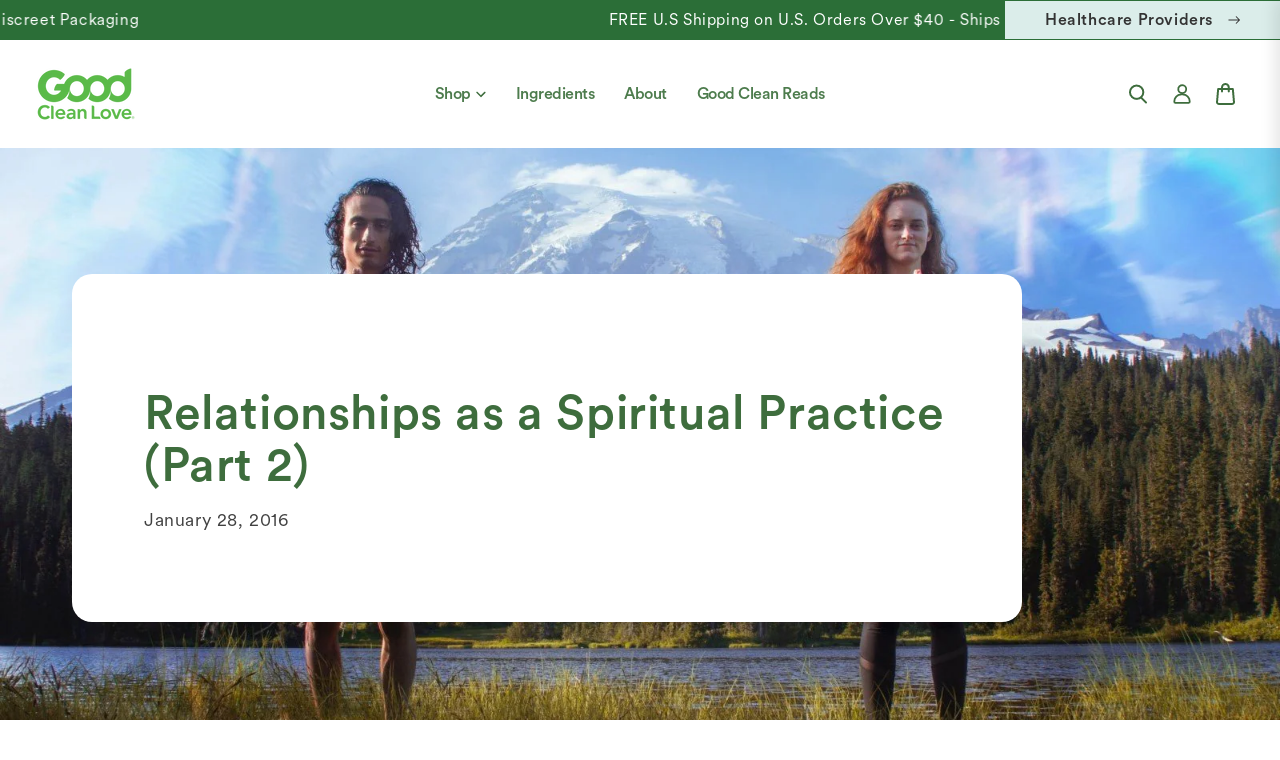

--- FILE ---
content_type: text/html; charset=utf-8
request_url: https://goodcleanlove.com/blogs/making-love-sustainable/relationships-as-a-spiritual-practice-part-2
body_size: 32427
content:
<!doctype html>
<html class="js" lang="en">
  <head>

               <script type='text/javascript'>var easylockdownLocationDisabled = true;</script> <script type='text/javascript' src='//goodcleanlove.com/apps/easylockdown/easylockdown-1.0.8.min.js' data-no-instant></script> <script type='text/javascript'>if( typeof InstantClick == 'object' ) easylockdown.clearData();</script> <style type="text/css">#easylockdown-password-form{padding:30px 0;text-align:center}#easylockdown-wrapper,.easylockdown-form-holder{display:inline-block}#easylockdown-password{vertical-align:top;margin-bottom:16px;padding:8px 15px;line-height:1.2em;outline:0;box-shadow:none}#easylockdown-password-error{display:none;color:#fb8077;text-align:left}#easylockdown-password-error.easylockdown-error{border:1px solid #fb8077}#easylockdown-password-form-button:not(.easylockdown-native-styles){vertical-align:top;display:inline-block!important;height:auto!important;padding:8px 15px;background:#777;border-radius:3px;color:#fff!important;line-height:1.2em;text-decoration:none!important}.easylockdown-instantclick-fix,.easylockdown-item-selector{position:absolute;z-index:-999;display:none;height:0;width:0;font-size:0;line-height:0}.easylockdown-collection-item[data-eld-loc-can],.easylockdown-item-selector+*,.easylockdown-item[data-eld-loc-can]{display:none}.easylockdown404-content-container{padding:50px;text-align:center}.easylockdown404-title-holder .easylockdown-title-404{display:block;margin:0 0 1rem;font-size:2rem;line-height:2.5rem}</style> 













<script type='text/javascript'>
  if( typeof easylockdown == 'object' ) {
    easylockdown.localeRootUrl = '';
    easylockdown.routerByLocation(); 

    easylockdown.onReady(function(e){
      easylockdown.hideAllLinks();
    });
  }
</script>


    <script>
!function(w,d){if(!w.rdt){var p=w.rdt=function(){p.sendEvent?p.sendEvent.apply(p,arguments):p.callQueue.push(arguments)};p.callQueue=[];var t=d.createElement("script");t.src="https://www.redditstatic.com/ads/pixel.js",t.async=!0;var s=d.getElementsByTagName("script")[0];s.parentNode.insertBefore(t,s)}}(window,document);rdt('init','t2_3o3bu');rdt('track', 'PageVisit');
</script>
<!-- DO NOT MODIFY UNLESS TO REPLACE A USER IDENTIFIER -->
<!-- End Reddit Pixel -->

    <script defer src="https://cdn.skio.com/scripts/shopify/head/shopify.ba9807f79b5cdb6483d5.js"></script>
    <meta charset="utf-8">
    <meta http-equiv="X-UA-Compatible" content="IE=edge">
    <meta name="viewport" content="width=device-width,initial-scale=1">
    <meta name="theme-color" content="">
    <link rel="canonical" href="https://goodcleanlove.com/blogs/making-love-sustainable/relationships-as-a-spiritual-practice-part-2"><link
        rel="icon"
        type="image/png"
        href="//goodcleanlove.com/cdn/shop/files/Layer_1_2.png?crop=center&height=32&v=1741943144&width=32"
      ><link
        rel="preconnect"
        href="https://fonts.shopifycdn.com"
        crossorigin
      >

    <title>
      Relationships as a Spiritual Practice (Part 2)

        &ndash; Good Clean Love</title>

    
      <meta name="description" content="Last week we discussed the idea of using your relationship as a daily spiritual practice.  At the root of all the major religions and spiritual practices are principles like love, faith, compassion, and trust. They aim to teach humanity about how to coexist in a world that is bigger than any one individual. Victor Hugo">
    

    

<meta property="og:site_name" content="Good Clean Love">
<meta property="og:url" content="https://goodcleanlove.com/blogs/making-love-sustainable/relationships-as-a-spiritual-practice-part-2">
<meta property="og:title" content="Relationships as a Spiritual Practice (Part 2)">
<meta property="og:type" content="article">
<meta property="og:description" content="Last week we discussed the idea of using your relationship as a daily spiritual practice.  At the root of all the major religions and spiritual practices are principles like love, faith, compassion, and trust. They aim to teach humanity about how to coexist in a world that is bigger than any one individual. Victor Hugo"><meta property="og:image" content="http://goodcleanlove.com/cdn/shop/articles/troy-ozuna-32lNkuKAX5A-unsplash-792463.jpg?v=1750776534">
  <meta property="og:image:secure_url" content="https://goodcleanlove.com/cdn/shop/articles/troy-ozuna-32lNkuKAX5A-unsplash-792463.jpg?v=1750776534">
  <meta property="og:image:width" content="1600">
  <meta property="og:image:height" content="1200"><meta name="twitter:card" content="summary_large_image">
<meta name="twitter:title" content="Relationships as a Spiritual Practice (Part 2)">
<meta name="twitter:description" content="Last week we discussed the idea of using your relationship as a daily spiritual practice.  At the root of all the major religions and spiritual practices are principles like love, faith, compassion, and trust. They aim to teach humanity about how to coexist in a world that is bigger than any one individual. Victor Hugo">


    <script src="//goodcleanlove.com/cdn/shop/t/214/assets/constants.js?v=132983761750457495441768419700" defer="defer"></script>
    <script src="//goodcleanlove.com/cdn/shop/t/214/assets/pubsub.js?v=25310214064522200911768419773" defer="defer"></script>
    <script src="//goodcleanlove.com/cdn/shop/t/214/assets/global.js?v=173472248661110444071768459024" defer="defer"></script>
    <script src="//goodcleanlove.com/cdn/shop/t/214/assets/details-disclosure.js?v=13653116266235556501768419703" defer="defer"></script>
    <script src="//goodcleanlove.com/cdn/shop/t/214/assets/details-modal.js?v=25581673532751508451768419704" defer="defer"></script>
    <script src="//goodcleanlove.com/cdn/shop/t/214/assets/search-form.js?v=133129549252120666541768419780" defer="defer"></script>

    <script type="text/javascript">
      (function (c, l, a, r, i, t, y) {
        c[a] =
          c[a] ||
          function () {
            (c[a].q = c[a].q || []).push(arguments);
          };
        t = l.createElement(r);
        t.async = 1;
        t.src = 'https://www.clarity.ms/tag/' + i;
        y = l.getElementsByTagName(r)[0];
        y.parentNode.insertBefore(t, y);
      })(window, document, 'clarity', 'script', 'sc8sc1xsre');
    </script><script src="//goodcleanlove.com/cdn/shop/t/214/assets/animations.js?v=88693664871331136111768419665" defer="defer"></script><script>
      window.markerConfig = {
        project: '67dcabb1e42a32299a5a0861',
        source: 'snippet',
      };
      !(function (e, r, a) {
        if (!e.__Marker) {
          e.__Marker = {};
          var t = [],
            n = { __cs: t };
          [
            'show',
            'hide',
            'isVisible',
            'capture',
            'cancelCapture',
            'unload',
            'reload',
            'isExtensionInstalled',
            'setReporter',
            'clearReporter',
            'setCustomData',
            'on',
            'off',
          ].forEach(function (e) {
            n[e] = function () {
              var r = Array.prototype.slice.call(arguments);
              r.unshift(e), t.push(r);
            };
          }),
            (e.Marker = n);
          var s = r.createElement('script');
          (s.async = 1), (s.src = 'https://edge.marker.io/latest/shim.js');
          var i = r.getElementsByTagName('script')[0];
          i.parentNode.insertBefore(s, i);
        }
      })(window, document);
    </script>
    <!-- start content_for_header -->
    <script>window.performance && window.performance.mark && window.performance.mark('shopify.content_for_header.start');</script><meta name="google-site-verification" content="ktNGvJ-ICyYW8tOvyJ24tE0LWcnAeM1rItDfkSS4j6U">
<meta name="google-site-verification" content="X2hJ01u8dBEgycZAQyHepYF0Ovi2uxduk0E_Yh2Ho1M">
<meta id="shopify-digital-wallet" name="shopify-digital-wallet" content="/26736210/digital_wallets/dialog">
<meta name="shopify-checkout-api-token" content="4b7147f7cbfc09e3ac2a697137a3c48b">
<meta id="in-context-paypal-metadata" data-shop-id="26736210" data-venmo-supported="true" data-environment="production" data-locale="en_US" data-paypal-v4="true" data-currency="USD">
<link rel="alternate" type="application/atom+xml" title="Feed" href="/blogs/making-love-sustainable.atom" />
<script async="async" src="/checkouts/internal/preloads.js?locale=en-US"></script>
<script id="apple-pay-shop-capabilities" type="application/json">{"shopId":26736210,"countryCode":"US","currencyCode":"USD","merchantCapabilities":["supports3DS"],"merchantId":"gid:\/\/shopify\/Shop\/26736210","merchantName":"Good Clean Love","requiredBillingContactFields":["postalAddress","email","phone"],"requiredShippingContactFields":["postalAddress","email","phone"],"shippingType":"shipping","supportedNetworks":["visa","masterCard","amex","discover","elo","jcb"],"total":{"type":"pending","label":"Good Clean Love","amount":"1.00"},"shopifyPaymentsEnabled":true,"supportsSubscriptions":true}</script>
<script id="shopify-features" type="application/json">{"accessToken":"4b7147f7cbfc09e3ac2a697137a3c48b","betas":["rich-media-storefront-analytics"],"domain":"goodcleanlove.com","predictiveSearch":true,"shopId":26736210,"locale":"en"}</script>
<script>var Shopify = Shopify || {};
Shopify.shop = "good-clean-love.myshopify.com";
Shopify.locale = "en";
Shopify.currency = {"active":"USD","rate":"1.0"};
Shopify.country = "US";
Shopify.theme = {"name":"KD - Sprint 1\/14 (allyant)","id":183915348152,"schema_name":"Dawn","schema_version":"15.3.0","theme_store_id":null,"role":"main"};
Shopify.theme.handle = "null";
Shopify.theme.style = {"id":null,"handle":null};
Shopify.cdnHost = "goodcleanlove.com/cdn";
Shopify.routes = Shopify.routes || {};
Shopify.routes.root = "/";</script>
<script type="module">!function(o){(o.Shopify=o.Shopify||{}).modules=!0}(window);</script>
<script>!function(o){function n(){var o=[];function n(){o.push(Array.prototype.slice.apply(arguments))}return n.q=o,n}var t=o.Shopify=o.Shopify||{};t.loadFeatures=n(),t.autoloadFeatures=n()}(window);</script>
<script id="shop-js-analytics" type="application/json">{"pageType":"article"}</script>
<script defer="defer" async type="module" src="//goodcleanlove.com/cdn/shopifycloud/shop-js/modules/v2/client.init-shop-cart-sync_BT-GjEfc.en.esm.js"></script>
<script defer="defer" async type="module" src="//goodcleanlove.com/cdn/shopifycloud/shop-js/modules/v2/chunk.common_D58fp_Oc.esm.js"></script>
<script defer="defer" async type="module" src="//goodcleanlove.com/cdn/shopifycloud/shop-js/modules/v2/chunk.modal_xMitdFEc.esm.js"></script>
<script type="module">
  await import("//goodcleanlove.com/cdn/shopifycloud/shop-js/modules/v2/client.init-shop-cart-sync_BT-GjEfc.en.esm.js");
await import("//goodcleanlove.com/cdn/shopifycloud/shop-js/modules/v2/chunk.common_D58fp_Oc.esm.js");
await import("//goodcleanlove.com/cdn/shopifycloud/shop-js/modules/v2/chunk.modal_xMitdFEc.esm.js");

  window.Shopify.SignInWithShop?.initShopCartSync?.({"fedCMEnabled":true,"windoidEnabled":true});

</script>
<script>(function() {
  var isLoaded = false;
  function asyncLoad() {
    if (isLoaded) return;
    isLoaded = true;
    var urls = ["https:\/\/www.orderlogicapp.com\/embedded_js\/production_base.js?1589922125\u0026shop=good-clean-love.myshopify.com","https:\/\/cdn-loyalty.yotpo.com\/loader\/6Kr-GPCBjKO-tfq180i3Rg.js?shop=good-clean-love.myshopify.com","https:\/\/cdn.tabarn.app\/cdn\/automatic-discount\/automatic-discount-v2.min.js?shop=good-clean-love.myshopify.com","https:\/\/cdn.refersion.com\/pixel.js?shop=good-clean-love.myshopify.com\u0026client_id=39226\u0026pk=pub_d73117b02f19b6f72e25\u0026shop=good-clean-love.myshopify.com","https:\/\/cdn.roseperl.com\/storelocator-prod\/stockist-form\/good-clean-love-1750217500.js?shop=good-clean-love.myshopify.com","https:\/\/cdn.attn.tv\/gcl\/dtag.js?shop=good-clean-love.myshopify.com","\/\/backinstock.useamp.com\/widget\/53474_1767157946.js?category=bis\u0026v=6\u0026shop=good-clean-love.myshopify.com","https:\/\/cdn.roseperl.com\/storelocator-prod\/setting\/good-clean-love-1769100368.js?shop=good-clean-love.myshopify.com","https:\/\/cdn.roseperl.com\/storelocator-prod\/wtb\/good-clean-love-1769100370.js?shop=good-clean-love.myshopify.com"];
    for (var i = 0; i < urls.length; i++) {
      var s = document.createElement('script');
      s.type = 'text/javascript';
      s.async = true;
      s.src = urls[i];
      var x = document.getElementsByTagName('script')[0];
      x.parentNode.insertBefore(s, x);
    }
  };
  if(window.attachEvent) {
    window.attachEvent('onload', asyncLoad);
  } else {
    window.addEventListener('load', asyncLoad, false);
  }
})();</script>
<script id="__st">var __st={"a":26736210,"offset":-28800,"reqid":"27d43a87-22ea-448b-8995-7187f5b4db4d-1769398673","pageurl":"goodcleanlove.com\/blogs\/making-love-sustainable\/relationships-as-a-spiritual-practice-part-2","s":"articles-4462313514","u":"d5ea37c65c87","p":"article","rtyp":"article","rid":4462313514};</script>
<script>window.ShopifyPaypalV4VisibilityTracking = true;</script>
<script id="captcha-bootstrap">!function(){'use strict';const t='contact',e='account',n='new_comment',o=[[t,t],['blogs',n],['comments',n],[t,'customer']],c=[[e,'customer_login'],[e,'guest_login'],[e,'recover_customer_password'],[e,'create_customer']],r=t=>t.map((([t,e])=>`form[action*='/${t}']:not([data-nocaptcha='true']) input[name='form_type'][value='${e}']`)).join(','),a=t=>()=>t?[...document.querySelectorAll(t)].map((t=>t.form)):[];function s(){const t=[...o],e=r(t);return a(e)}const i='password',u='form_key',d=['recaptcha-v3-token','g-recaptcha-response','h-captcha-response',i],f=()=>{try{return window.sessionStorage}catch{return}},m='__shopify_v',_=t=>t.elements[u];function p(t,e,n=!1){try{const o=window.sessionStorage,c=JSON.parse(o.getItem(e)),{data:r}=function(t){const{data:e,action:n}=t;return t[m]||n?{data:e,action:n}:{data:t,action:n}}(c);for(const[e,n]of Object.entries(r))t.elements[e]&&(t.elements[e].value=n);n&&o.removeItem(e)}catch(o){console.error('form repopulation failed',{error:o})}}const l='form_type',E='cptcha';function T(t){t.dataset[E]=!0}const w=window,h=w.document,L='Shopify',v='ce_forms',y='captcha';let A=!1;((t,e)=>{const n=(g='f06e6c50-85a8-45c8-87d0-21a2b65856fe',I='https://cdn.shopify.com/shopifycloud/storefront-forms-hcaptcha/ce_storefront_forms_captcha_hcaptcha.v1.5.2.iife.js',D={infoText:'Protected by hCaptcha',privacyText:'Privacy',termsText:'Terms'},(t,e,n)=>{const o=w[L][v],c=o.bindForm;if(c)return c(t,g,e,D).then(n);var r;o.q.push([[t,g,e,D],n]),r=I,A||(h.body.append(Object.assign(h.createElement('script'),{id:'captcha-provider',async:!0,src:r})),A=!0)});var g,I,D;w[L]=w[L]||{},w[L][v]=w[L][v]||{},w[L][v].q=[],w[L][y]=w[L][y]||{},w[L][y].protect=function(t,e){n(t,void 0,e),T(t)},Object.freeze(w[L][y]),function(t,e,n,w,h,L){const[v,y,A,g]=function(t,e,n){const i=e?o:[],u=t?c:[],d=[...i,...u],f=r(d),m=r(i),_=r(d.filter((([t,e])=>n.includes(e))));return[a(f),a(m),a(_),s()]}(w,h,L),I=t=>{const e=t.target;return e instanceof HTMLFormElement?e:e&&e.form},D=t=>v().includes(t);t.addEventListener('submit',(t=>{const e=I(t);if(!e)return;const n=D(e)&&!e.dataset.hcaptchaBound&&!e.dataset.recaptchaBound,o=_(e),c=g().includes(e)&&(!o||!o.value);(n||c)&&t.preventDefault(),c&&!n&&(function(t){try{if(!f())return;!function(t){const e=f();if(!e)return;const n=_(t);if(!n)return;const o=n.value;o&&e.removeItem(o)}(t);const e=Array.from(Array(32),(()=>Math.random().toString(36)[2])).join('');!function(t,e){_(t)||t.append(Object.assign(document.createElement('input'),{type:'hidden',name:u})),t.elements[u].value=e}(t,e),function(t,e){const n=f();if(!n)return;const o=[...t.querySelectorAll(`input[type='${i}']`)].map((({name:t})=>t)),c=[...d,...o],r={};for(const[a,s]of new FormData(t).entries())c.includes(a)||(r[a]=s);n.setItem(e,JSON.stringify({[m]:1,action:t.action,data:r}))}(t,e)}catch(e){console.error('failed to persist form',e)}}(e),e.submit())}));const S=(t,e)=>{t&&!t.dataset[E]&&(n(t,e.some((e=>e===t))),T(t))};for(const o of['focusin','change'])t.addEventListener(o,(t=>{const e=I(t);D(e)&&S(e,y())}));const B=e.get('form_key'),M=e.get(l),P=B&&M;t.addEventListener('DOMContentLoaded',(()=>{const t=y();if(P)for(const e of t)e.elements[l].value===M&&p(e,B);[...new Set([...A(),...v().filter((t=>'true'===t.dataset.shopifyCaptcha))])].forEach((e=>S(e,t)))}))}(h,new URLSearchParams(w.location.search),n,t,e,['guest_login'])})(!0,!0)}();</script>
<script integrity="sha256-4kQ18oKyAcykRKYeNunJcIwy7WH5gtpwJnB7kiuLZ1E=" data-source-attribution="shopify.loadfeatures" defer="defer" src="//goodcleanlove.com/cdn/shopifycloud/storefront/assets/storefront/load_feature-a0a9edcb.js" crossorigin="anonymous"></script>
<script data-source-attribution="shopify.dynamic_checkout.dynamic.init">var Shopify=Shopify||{};Shopify.PaymentButton=Shopify.PaymentButton||{isStorefrontPortableWallets:!0,init:function(){window.Shopify.PaymentButton.init=function(){};var t=document.createElement("script");t.src="https://goodcleanlove.com/cdn/shopifycloud/portable-wallets/latest/portable-wallets.en.js",t.type="module",document.head.appendChild(t)}};
</script>
<script data-source-attribution="shopify.dynamic_checkout.buyer_consent">
  function portableWalletsHideBuyerConsent(e){var t=document.getElementById("shopify-buyer-consent"),n=document.getElementById("shopify-subscription-policy-button");t&&n&&(t.classList.add("hidden"),t.setAttribute("aria-hidden","true"),n.removeEventListener("click",e))}function portableWalletsShowBuyerConsent(e){var t=document.getElementById("shopify-buyer-consent"),n=document.getElementById("shopify-subscription-policy-button");t&&n&&(t.classList.remove("hidden"),t.removeAttribute("aria-hidden"),n.addEventListener("click",e))}window.Shopify?.PaymentButton&&(window.Shopify.PaymentButton.hideBuyerConsent=portableWalletsHideBuyerConsent,window.Shopify.PaymentButton.showBuyerConsent=portableWalletsShowBuyerConsent);
</script>
<script data-source-attribution="shopify.dynamic_checkout.cart.bootstrap">document.addEventListener("DOMContentLoaded",(function(){function t(){return document.querySelector("shopify-accelerated-checkout-cart, shopify-accelerated-checkout")}if(t())Shopify.PaymentButton.init();else{new MutationObserver((function(e,n){t()&&(Shopify.PaymentButton.init(),n.disconnect())})).observe(document.body,{childList:!0,subtree:!0})}}));
</script>
<link id="shopify-accelerated-checkout-styles" rel="stylesheet" media="screen" href="https://goodcleanlove.com/cdn/shopifycloud/portable-wallets/latest/accelerated-checkout-backwards-compat.css" crossorigin="anonymous">
<style id="shopify-accelerated-checkout-cart">
        #shopify-buyer-consent {
  margin-top: 1em;
  display: inline-block;
  width: 100%;
}

#shopify-buyer-consent.hidden {
  display: none;
}

#shopify-subscription-policy-button {
  background: none;
  border: none;
  padding: 0;
  text-decoration: underline;
  font-size: inherit;
  cursor: pointer;
}

#shopify-subscription-policy-button::before {
  box-shadow: none;
}

      </style>
<script id="sections-script" data-sections="header" defer="defer" src="//goodcleanlove.com/cdn/shop/t/214/compiled_assets/scripts.js?v=153037"></script>
<script>window.performance && window.performance.mark && window.performance.mark('shopify.content_for_header.end');</script>
    <!--End  content_for_header -->

    <style data-shopify>
            @font-face {
  font-family: Assistant;
  font-weight: 400;
  font-style: normal;
  font-display: swap;
  src: url("//goodcleanlove.com/cdn/fonts/assistant/assistant_n4.9120912a469cad1cc292572851508ca49d12e768.woff2") format("woff2"),
       url("//goodcleanlove.com/cdn/fonts/assistant/assistant_n4.6e9875ce64e0fefcd3f4446b7ec9036b3ddd2985.woff") format("woff");
}

            @font-face {
  font-family: Assistant;
  font-weight: 700;
  font-style: normal;
  font-display: swap;
  src: url("//goodcleanlove.com/cdn/fonts/assistant/assistant_n7.bf44452348ec8b8efa3aa3068825305886b1c83c.woff2") format("woff2"),
       url("//goodcleanlove.com/cdn/fonts/assistant/assistant_n7.0c887fee83f6b3bda822f1150b912c72da0f7b64.woff") format("woff");
}

            
            
            @font-face {
  font-family: Assistant;
  font-weight: 400;
  font-style: normal;
  font-display: swap;
  src: url("//goodcleanlove.com/cdn/fonts/assistant/assistant_n4.9120912a469cad1cc292572851508ca49d12e768.woff2") format("woff2"),
       url("//goodcleanlove.com/cdn/fonts/assistant/assistant_n4.6e9875ce64e0fefcd3f4446b7ec9036b3ddd2985.woff") format("woff");
}


            
              :root,
              .color-scheme-1 {
                --color-background: 255,
                255,
                255;
                
                  --gradient-background: #ffffff;
                

                

                --color-foreground: 0,
                0,
                0;
                --color-background-contrast: 191,
                191,
                191;
                --color-shadow: 18,
                18,
                18;
                --color-button: 18,
                18,
                18;
                --color-button-text: 255,
                255,
                255;
                --color-secondary-button: 255,
                255,
                255;
                --color-secondary-button-text: 18,
                18,
                18;
                --color-link: 18,
                18,
                18;
                --color-badge-foreground: 0,
                0,
                0;
                --color-badge-background: 255,
                255,
                255;
                --color-badge-border: 0,
                0,
                0;
                --payment-terms-background-color: rgb(255 255 255);
              }
            
              
              .color-scheme-2 {
                --color-background: 243,
                243,
                243;
                
                  --gradient-background: #f3f3f3;
                

                

                --color-foreground: 18,
                18,
                18;
                --color-background-contrast: 179,
                179,
                179;
                --color-shadow: 18,
                18,
                18;
                --color-button: 18,
                18,
                18;
                --color-button-text: 243,
                243,
                243;
                --color-secondary-button: 243,
                243,
                243;
                --color-secondary-button-text: 18,
                18,
                18;
                --color-link: 18,
                18,
                18;
                --color-badge-foreground: 18,
                18,
                18;
                --color-badge-background: 243,
                243,
                243;
                --color-badge-border: 18,
                18,
                18;
                --payment-terms-background-color: rgb(243 243 243);
              }
            
              
              .color-scheme-3 {
                --color-background: 36,
                40,
                51;
                
                  --gradient-background: #242833;
                

                

                --color-foreground: 255,
                255,
                255;
                --color-background-contrast: 47,
                52,
                66;
                --color-shadow: 18,
                18,
                18;
                --color-button: 255,
                255,
                255;
                --color-button-text: 0,
                0,
                0;
                --color-secondary-button: 36,
                40,
                51;
                --color-secondary-button-text: 255,
                255,
                255;
                --color-link: 255,
                255,
                255;
                --color-badge-foreground: 255,
                255,
                255;
                --color-badge-background: 36,
                40,
                51;
                --color-badge-border: 255,
                255,
                255;
                --payment-terms-background-color: rgb(36 40 51);
              }
            
              
              .color-scheme-4 {
                --color-background: 18,
                18,
                18;
                
                  --gradient-background: #121212;
                

                

                --color-foreground: 255,
                255,
                255;
                --color-background-contrast: 146,
                146,
                146;
                --color-shadow: 18,
                18,
                18;
                --color-button: 255,
                255,
                255;
                --color-button-text: 18,
                18,
                18;
                --color-secondary-button: 18,
                18,
                18;
                --color-secondary-button-text: 255,
                255,
                255;
                --color-link: 255,
                255,
                255;
                --color-badge-foreground: 255,
                255,
                255;
                --color-badge-background: 18,
                18,
                18;
                --color-badge-border: 255,
                255,
                255;
                --payment-terms-background-color: rgb(18 18 18);
              }
            
              
              .color-scheme-5 {
                --color-background: 51,
                79,
                180;
                
                  --gradient-background: #334fb4;
                

                

                --color-foreground: 255,
                255,
                255;
                --color-background-contrast: 23,
                35,
                81;
                --color-shadow: 18,
                18,
                18;
                --color-button: 255,
                255,
                255;
                --color-button-text: 51,
                79,
                180;
                --color-secondary-button: 51,
                79,
                180;
                --color-secondary-button-text: 255,
                255,
                255;
                --color-link: 255,
                255,
                255;
                --color-badge-foreground: 255,
                255,
                255;
                --color-badge-background: 51,
                79,
                180;
                --color-badge-border: 255,
                255,
                255;
                --payment-terms-background-color: rgb(51 79 180);
              }
            

            body, .color-scheme-1, .color-scheme-2, .color-scheme-3, .color-scheme-4, .color-scheme-5 {
              color: rgba(var(--color-foreground), 0.75);
              background-color: rgb(var(--color-background));
            }

            :root {
              --font-body-family: Assistant,
              sans-serif;
              --font-body-style: normal;
              --font-body-weight: 400;
              --font-body-weight-bold: 700;

              --font-heading-family: Assistant,
              sans-serif;
              --font-heading-style: normal;
              --font-heading-weight: 400;

              --font-body-scale: 1.0;
              --font-heading-scale: 1.0;

              --media-padding: px;
              --media-border-opacity: 0.05;
              --media-border-width: 1px;
              --media-radius: 0px;
              --media-shadow-opacity: 0.0;
              --media-shadow-horizontal-offset: 0px;
              --media-shadow-vertical-offset: 4px;
              --media-shadow-blur-radius: 5px;
              --media-shadow-visible: 0;

            --page-width: 1440px;
            --page-width-margin: 0rem;

          --product-card-image-padding: 0.0rem;
          --product-card-corner-radius: 0.0rem;
          --product-card-text-alignment: left;
          --product-card-border-width: 0.0rem;
          --product-card-border-opacity: 0.1;
          --product-card-shadow-opacity: 0.0;
          --product-card-shadow-visible: 0;
        --product-card-shadow-horizontal-offset: 0.0rem;
        --product-card-shadow-vertical-offset: 0.4rem;
        --product-card-shadow-blur-radius: 0.5rem;

        --collection-card-image-padding: 0.0rem;
        --collection-card-corner-radius: 0.0rem;
        --collection-card-text-alignment: left;
        --collection-card-border-width: 0.0rem;
        --collection-card-border-opacity: 0.1;
        --collection-card-shadow-opacity: 0.0;
        --collection-card-shadow-visible: 0;
        --collection-card-shadow-horizontal-offset: 0.0rem;
        --collection-card-shadow-vertical-offset: 0.4rem;
        --collection-card-shadow-blur-radius: 0.5rem;

        --blog-card-image-padding: 0.0rem;
        --blog-card-corner-radius: 0.0rem;
        --blog-card-text-alignment: left;
        --blog-card-border-width: 0.0rem;
        --blog-card-border-opacity: 0.1;
        --blog-card-shadow-opacity: 0.0;
        --blog-card-shadow-visible: 0;
        --blog-card-shadow-horizontal-offset: 0.0rem;
        --blog-card-shadow-vertical-offset: 0.4rem;
        --blog-card-shadow-blur-radius: 0.5rem;

        --badge-corner-radius: 4.0rem;

        --popup-border-width: 1px;
        --popup-border-opacity: 0.1;
        --popup-corner-radius: 0px;
        --popup-shadow-opacity: 0.05;
        --popup-shadow-horizontal-offset: 0px;
        --popup-shadow-vertical-offset: 4px;
        --popup-shadow-blur-radius: 5px;

        --drawer-border-width: 1px;
        --drawer-border-opacity: 0.1;
        --drawer-shadow-opacity: 0.0;
        --drawer-shadow-horizontal-offset: 0px;
        --drawer-shadow-vertical-offset: 4px;
        --drawer-shadow-blur-radius: 5px;

        --spacing-sections-desktop: 0px;
        --spacing-sections-mobile: 0
      px;

        --grid-desktop-vertical-spacing: 8px;
        --grid-desktop-horizontal-spacing: 8px;
        --grid-mobile-vertical-spacing: 4px;
        --grid-mobile-horizontal-spacing: 4px;

        --text-boxes-border-opacity: 0.1;
        --text-boxes-border-width: 0px;
        --text-boxes-radius: 0px;
        --text-boxes-shadow-opacity: 0.0;
        --text-boxes-shadow-visible: 0;
        --text-boxes-shadow-horizontal-offset: 0px;
        --text-boxes-shadow-vertical-offset: 4px;
        --text-boxes-shadow-blur-radius: 5px;

        --buttons-radius: 30px;
        --buttons-radius-outset: 31
      px;
        --buttons-border-width: 1
      px;
        --buttons-border-opacity: 1.0;
        --buttons-shadow-opacity: 0.0;
        --buttons-shadow-visible: 0;
        --buttons-shadow-horizontal-offset: 0px;
        --buttons-shadow-vertical-offset: 4px;
        --buttons-shadow-blur-radius: 5px;
        --buttons-border-offset: 0.3px;

        --inputs-radius: 0px;
        --inputs-border-width: 1px;
        --inputs-border-opacity: 0.55;
        --inputs-shadow-opacity: 0.0;
        --inputs-shadow-horizontal-offset: 0px;
        --inputs-margin-offset: 0px;
        --inputs-shadow-vertical-offset: 4px;
        --inputs-shadow-blur-radius: 5px;
        --inputs-radius-outset: 0px;

        --variant-pills-radius: 40px;
        --variant-pills-border-width: 1px;
        --variant-pills-border-opacity: 0.55;
        --variant-pills-shadow-opacity: 0.0;
        --variant-pills-shadow-horizontal-offset: 0px;
        --variant-pills-shadow-vertical-offset: 4px;
        --variant-pills-shadow-blur-radius: 5px;
      }

      *,
      *::before,
      *::after {
        box-sizing: inherit;
      }

      html {
        box-sizing: border-box;
        font-size: calc(var(--font-body-scale) * 62.5%);
        height: 100%;
      }

      body {
        display: grid;
        grid-template-rows: auto auto 1fr auto;
        grid-template-columns: 100%;
        min-height: 100%;
        margin: 0;
        font-size: 1.5rem;
        letter-spacing: 0.06rem;
        line-height: calc(1 + 0.8 / var(--font-body-scale));
        font-family: var(--font-body-family);
        font-style: var(--font-body-style);
        font-weight: var(--font-body-weight);
      }

      @media screen and (min-width: 750px) {
        body {
          font-size: 1.6rem;
        }
      }
    </style>

    <link href="//goodcleanlove.com/cdn/shop/t/214/assets/base.css?v=12746544103016773191768996466" rel="stylesheet" type="text/css" media="all" />
    <link
      rel="stylesheet"
      href="//goodcleanlove.com/cdn/shop/t/214/assets/component-cart-items.css?v=123238115697927560811768419679"
      media="print"
      onload="this.media='all'"
    ><link href="//goodcleanlove.com/cdn/shop/t/214/assets/component-cart-drawer.css?v=164179065110375564441768419679" rel="stylesheet" type="text/css" media="all" />
      <link href="//goodcleanlove.com/cdn/shop/t/214/assets/component-cart.css?v=164708765130180853531768419680" rel="stylesheet" type="text/css" media="all" />
      <link href="//goodcleanlove.com/cdn/shop/t/214/assets/component-totals.css?v=15906652033866631521768419699" rel="stylesheet" type="text/css" media="all" />
      <link href="//goodcleanlove.com/cdn/shop/t/214/assets/component-price.css?v=70172745017360139101768419691" rel="stylesheet" type="text/css" media="all" />
      <link href="//goodcleanlove.com/cdn/shop/t/214/assets/component-discounts.css?v=152760482443307489271768419682" rel="stylesheet" type="text/css" media="all" />

      <link
        rel="preload"
        as="font"
        href="//goodcleanlove.com/cdn/fonts/assistant/assistant_n4.9120912a469cad1cc292572851508ca49d12e768.woff2"
        type="font/woff2"
        crossorigin
      >
      

      <link
        rel="preload"
        as="font"
        href="//goodcleanlove.com/cdn/fonts/assistant/assistant_n4.9120912a469cad1cc292572851508ca49d12e768.woff2"
        type="font/woff2"
        crossorigin
      >
      
<link href="//goodcleanlove.com/cdn/shop/t/214/assets/component-localization-form.css?v=170315343355214948141768419685" rel="stylesheet" type="text/css" media="all" />
      <script src="//goodcleanlove.com/cdn/shop/t/214/assets/localization-form.js?v=144176611646395275351768419758" defer="defer"></script><link
        rel="stylesheet"
        href="//goodcleanlove.com/cdn/shop/t/214/assets/component-predictive-search.css?v=98055754356028985611768419690"
        media="print"
        onload="this.media='all'"
      ><script>
      if (Shopify.designMode) {
        document.documentElement.classList.add('shopify-design-mode');
      }
    </script>
    
    <link rel="stylesheet" href="https://cdn.jsdelivr.net/npm/swiper@11/swiper-bundle.min.css">
    <script src="https://cdn.jsdelivr.net/npm/swiper@11/swiper-bundle.min.js"></script>
  <!-- BEGIN app block: shopify://apps/yotpo-product-reviews/blocks/settings/eb7dfd7d-db44-4334-bc49-c893b51b36cf -->


  <script type="text/javascript" src="https://cdn-widgetsrepository.yotpo.com/v1/loader/2TsIYEYuTkobErwsL3pVN2IEnpOiA9dcSHPSwmDE?languageCode=en" async></script>



  
<!-- END app block --><!-- BEGIN app block: shopify://apps/microsoft-clarity/blocks/clarity_js/31c3d126-8116-4b4a-8ba1-baeda7c4aeea -->
<script type="text/javascript">
  (function (c, l, a, r, i, t, y) {
    c[a] = c[a] || function () { (c[a].q = c[a].q || []).push(arguments); };
    t = l.createElement(r); t.async = 1; t.src = "https://www.clarity.ms/tag/" + i + "?ref=shopify";
    y = l.getElementsByTagName(r)[0]; y.parentNode.insertBefore(t, y);

    c.Shopify.loadFeatures([{ name: "consent-tracking-api", version: "0.1" }], error => {
      if (error) {
        console.error("Error loading Shopify features:", error);
        return;
      }

      c[a]('consentv2', {
        ad_Storage: c.Shopify.customerPrivacy.marketingAllowed() ? "granted" : "denied",
        analytics_Storage: c.Shopify.customerPrivacy.analyticsProcessingAllowed() ? "granted" : "denied",
      });
    });

    l.addEventListener("visitorConsentCollected", function (e) {
      c[a]('consentv2', {
        ad_Storage: e.detail.marketingAllowed ? "granted" : "denied",
        analytics_Storage: e.detail.analyticsAllowed ? "granted" : "denied",
      });
    });
  })(window, document, "clarity", "script", "strw4xm4fu");
</script>



<!-- END app block --><!-- BEGIN app block: shopify://apps/optimonk-popup-cro-a-b-test/blocks/app-embed/0b488be1-fc0a-4fe6-8793-f2bef383dba8 -->
<script async src="https://onsite.optimonk.com/script.js?account=257649&origin=shopify-app-embed-block"></script>




<!-- END app block --><!-- BEGIN app block: shopify://apps/klaviyo-email-marketing-sms/blocks/klaviyo-onsite-embed/2632fe16-c075-4321-a88b-50b567f42507 -->












  <script async src="https://static.klaviyo.com/onsite/js/H9XpFE/klaviyo.js?company_id=H9XpFE"></script>
  <script>!function(){if(!window.klaviyo){window._klOnsite=window._klOnsite||[];try{window.klaviyo=new Proxy({},{get:function(n,i){return"push"===i?function(){var n;(n=window._klOnsite).push.apply(n,arguments)}:function(){for(var n=arguments.length,o=new Array(n),w=0;w<n;w++)o[w]=arguments[w];var t="function"==typeof o[o.length-1]?o.pop():void 0,e=new Promise((function(n){window._klOnsite.push([i].concat(o,[function(i){t&&t(i),n(i)}]))}));return e}}})}catch(n){window.klaviyo=window.klaviyo||[],window.klaviyo.push=function(){var n;(n=window._klOnsite).push.apply(n,arguments)}}}}();</script>

  




  <script>
    window.klaviyoReviewsProductDesignMode = false
  </script>



  <!-- BEGIN app snippet: customer-hub-data --><script>
  if (!window.customerHub) {
    window.customerHub = {};
  }
  window.customerHub.storefrontRoutes = {
    login: "/account/login?return_url=%2F%23k-hub",
    register: "/account/register?return_url=%2F%23k-hub",
    logout: "/account/logout",
    profile: "/account",
    addresses: "/account/addresses",
  };
  
  window.customerHub.userId = null;
  
  window.customerHub.storeDomain = "good-clean-love.myshopify.com";

  

  
    window.customerHub.storeLocale = {
        currentLanguage: 'en',
        currentCountry: 'US',
        availableLanguages: [
          
            {
              iso_code: 'en',
              endonym_name: 'English'
            }
          
        ],
        availableCountries: [
          
            {
              iso_code: 'AU',
              name: 'Australia',
              currency_code: 'AUD'
            },
          
            {
              iso_code: 'CA',
              name: 'Canada',
              currency_code: 'CAD'
            },
          
            {
              iso_code: 'US',
              name: 'United States',
              currency_code: 'USD'
            }
          
        ]
    };
  
</script>
<!-- END app snippet -->



  <!-- BEGIN app snippet: customer-hub-replace-links -->
<script>
  function replaceAccountLinks() {
    const selector =
      'a[href$="/account/login"], a[href$="/account"], a[href^="https://shopify.com/"][href*="/account"], a[href*="/customer_identity/redirect"], a[href*="/customer_authentication/redirect"], a[href$="/account';
    const accountLinksNodes = document.querySelectorAll(selector);
    for (const node of accountLinksNodes) {
      const ignore = node.dataset.kHubIgnore !== undefined && node.dataset.kHubIgnore !== 'false';
      if (!ignore) {
        // Any login links to Shopify's account system, point them at the customer hub instead.
        node.href = '#k-hub';
        /**
         * There are some themes which apply a page transition on every click of an anchor tag (usually a fade-out) that's supposed to be faded back in when the next page loads.
         * However, since clicking the k-hub link doesn't trigger a page load, the page gets stuck on a blank screen.
         * Luckily, these themes usually have a className you can add to links to skip the transition.
         * Let's hope that all such themes are consistent/copy each other and just proactively add those classNames when we replace the link.
         **/
        node.classList.add('no-transition', 'js-no-transition');
      }
    }
  }

  
    if (document.readyState === 'complete') {
      replaceAccountLinks();
    } else {
      const controller = new AbortController();
      document.addEventListener(
        'readystatechange',
        () => {
          replaceAccountLinks(); // try to replace links both during `interactive` state and `complete` state
          if (document.readyState === 'complete') {
            // readystatechange can fire with "complete" multiple times per page load, so make sure we're not duplicating effort
            // by removing the listener afterwards.
            controller.abort();
          }
        },
        { signal: controller.signal },
      );
    }
  
</script>
<!-- END app snippet -->



<!-- END app block --><!-- BEGIN app block: shopify://apps/yotpo-loyalty-rewards/blocks/loader-app-embed-block/2f9660df-5018-4e02-9868-ee1fb88d6ccd -->
    <script src="https://cdn-widgetsrepository.yotpo.com/v1/loader/6Kr-GPCBjKO-tfq180i3Rg" async></script>




<!-- END app block --><!-- BEGIN app block: shopify://apps/attentive/blocks/attn-tag/8df62c72-8fe4-407e-a5b3-72132be30a0d --><script type="text/javascript" src="https://cdn.attn.tv/gcl/dtag.js?source=app-embed" defer="defer"></script>


<!-- END app block --><link href="https://monorail-edge.shopifysvc.com" rel="dns-prefetch">
<script>(function(){if ("sendBeacon" in navigator && "performance" in window) {try {var session_token_from_headers = performance.getEntriesByType('navigation')[0].serverTiming.find(x => x.name == '_s').description;} catch {var session_token_from_headers = undefined;}var session_cookie_matches = document.cookie.match(/_shopify_s=([^;]*)/);var session_token_from_cookie = session_cookie_matches && session_cookie_matches.length === 2 ? session_cookie_matches[1] : "";var session_token = session_token_from_headers || session_token_from_cookie || "";function handle_abandonment_event(e) {var entries = performance.getEntries().filter(function(entry) {return /monorail-edge.shopifysvc.com/.test(entry.name);});if (!window.abandonment_tracked && entries.length === 0) {window.abandonment_tracked = true;var currentMs = Date.now();var navigation_start = performance.timing.navigationStart;var payload = {shop_id: 26736210,url: window.location.href,navigation_start,duration: currentMs - navigation_start,session_token,page_type: "article"};window.navigator.sendBeacon("https://monorail-edge.shopifysvc.com/v1/produce", JSON.stringify({schema_id: "online_store_buyer_site_abandonment/1.1",payload: payload,metadata: {event_created_at_ms: currentMs,event_sent_at_ms: currentMs}}));}}window.addEventListener('pagehide', handle_abandonment_event);}}());</script>
<script id="web-pixels-manager-setup">(function e(e,d,r,n,o){if(void 0===o&&(o={}),!Boolean(null===(a=null===(i=window.Shopify)||void 0===i?void 0:i.analytics)||void 0===a?void 0:a.replayQueue)){var i,a;window.Shopify=window.Shopify||{};var t=window.Shopify;t.analytics=t.analytics||{};var s=t.analytics;s.replayQueue=[],s.publish=function(e,d,r){return s.replayQueue.push([e,d,r]),!0};try{self.performance.mark("wpm:start")}catch(e){}var l=function(){var e={modern:/Edge?\/(1{2}[4-9]|1[2-9]\d|[2-9]\d{2}|\d{4,})\.\d+(\.\d+|)|Firefox\/(1{2}[4-9]|1[2-9]\d|[2-9]\d{2}|\d{4,})\.\d+(\.\d+|)|Chrom(ium|e)\/(9{2}|\d{3,})\.\d+(\.\d+|)|(Maci|X1{2}).+ Version\/(15\.\d+|(1[6-9]|[2-9]\d|\d{3,})\.\d+)([,.]\d+|)( \(\w+\)|)( Mobile\/\w+|) Safari\/|Chrome.+OPR\/(9{2}|\d{3,})\.\d+\.\d+|(CPU[ +]OS|iPhone[ +]OS|CPU[ +]iPhone|CPU IPhone OS|CPU iPad OS)[ +]+(15[._]\d+|(1[6-9]|[2-9]\d|\d{3,})[._]\d+)([._]\d+|)|Android:?[ /-](13[3-9]|1[4-9]\d|[2-9]\d{2}|\d{4,})(\.\d+|)(\.\d+|)|Android.+Firefox\/(13[5-9]|1[4-9]\d|[2-9]\d{2}|\d{4,})\.\d+(\.\d+|)|Android.+Chrom(ium|e)\/(13[3-9]|1[4-9]\d|[2-9]\d{2}|\d{4,})\.\d+(\.\d+|)|SamsungBrowser\/([2-9]\d|\d{3,})\.\d+/,legacy:/Edge?\/(1[6-9]|[2-9]\d|\d{3,})\.\d+(\.\d+|)|Firefox\/(5[4-9]|[6-9]\d|\d{3,})\.\d+(\.\d+|)|Chrom(ium|e)\/(5[1-9]|[6-9]\d|\d{3,})\.\d+(\.\d+|)([\d.]+$|.*Safari\/(?![\d.]+ Edge\/[\d.]+$))|(Maci|X1{2}).+ Version\/(10\.\d+|(1[1-9]|[2-9]\d|\d{3,})\.\d+)([,.]\d+|)( \(\w+\)|)( Mobile\/\w+|) Safari\/|Chrome.+OPR\/(3[89]|[4-9]\d|\d{3,})\.\d+\.\d+|(CPU[ +]OS|iPhone[ +]OS|CPU[ +]iPhone|CPU IPhone OS|CPU iPad OS)[ +]+(10[._]\d+|(1[1-9]|[2-9]\d|\d{3,})[._]\d+)([._]\d+|)|Android:?[ /-](13[3-9]|1[4-9]\d|[2-9]\d{2}|\d{4,})(\.\d+|)(\.\d+|)|Mobile Safari.+OPR\/([89]\d|\d{3,})\.\d+\.\d+|Android.+Firefox\/(13[5-9]|1[4-9]\d|[2-9]\d{2}|\d{4,})\.\d+(\.\d+|)|Android.+Chrom(ium|e)\/(13[3-9]|1[4-9]\d|[2-9]\d{2}|\d{4,})\.\d+(\.\d+|)|Android.+(UC? ?Browser|UCWEB|U3)[ /]?(15\.([5-9]|\d{2,})|(1[6-9]|[2-9]\d|\d{3,})\.\d+)\.\d+|SamsungBrowser\/(5\.\d+|([6-9]|\d{2,})\.\d+)|Android.+MQ{2}Browser\/(14(\.(9|\d{2,})|)|(1[5-9]|[2-9]\d|\d{3,})(\.\d+|))(\.\d+|)|K[Aa][Ii]OS\/(3\.\d+|([4-9]|\d{2,})\.\d+)(\.\d+|)/},d=e.modern,r=e.legacy,n=navigator.userAgent;return n.match(d)?"modern":n.match(r)?"legacy":"unknown"}(),u="modern"===l?"modern":"legacy",c=(null!=n?n:{modern:"",legacy:""})[u],f=function(e){return[e.baseUrl,"/wpm","/b",e.hashVersion,"modern"===e.buildTarget?"m":"l",".js"].join("")}({baseUrl:d,hashVersion:r,buildTarget:u}),m=function(e){var d=e.version,r=e.bundleTarget,n=e.surface,o=e.pageUrl,i=e.monorailEndpoint;return{emit:function(e){var a=e.status,t=e.errorMsg,s=(new Date).getTime(),l=JSON.stringify({metadata:{event_sent_at_ms:s},events:[{schema_id:"web_pixels_manager_load/3.1",payload:{version:d,bundle_target:r,page_url:o,status:a,surface:n,error_msg:t},metadata:{event_created_at_ms:s}}]});if(!i)return console&&console.warn&&console.warn("[Web Pixels Manager] No Monorail endpoint provided, skipping logging."),!1;try{return self.navigator.sendBeacon.bind(self.navigator)(i,l)}catch(e){}var u=new XMLHttpRequest;try{return u.open("POST",i,!0),u.setRequestHeader("Content-Type","text/plain"),u.send(l),!0}catch(e){return console&&console.warn&&console.warn("[Web Pixels Manager] Got an unhandled error while logging to Monorail."),!1}}}}({version:r,bundleTarget:l,surface:e.surface,pageUrl:self.location.href,monorailEndpoint:e.monorailEndpoint});try{o.browserTarget=l,function(e){var d=e.src,r=e.async,n=void 0===r||r,o=e.onload,i=e.onerror,a=e.sri,t=e.scriptDataAttributes,s=void 0===t?{}:t,l=document.createElement("script"),u=document.querySelector("head"),c=document.querySelector("body");if(l.async=n,l.src=d,a&&(l.integrity=a,l.crossOrigin="anonymous"),s)for(var f in s)if(Object.prototype.hasOwnProperty.call(s,f))try{l.dataset[f]=s[f]}catch(e){}if(o&&l.addEventListener("load",o),i&&l.addEventListener("error",i),u)u.appendChild(l);else{if(!c)throw new Error("Did not find a head or body element to append the script");c.appendChild(l)}}({src:f,async:!0,onload:function(){if(!function(){var e,d;return Boolean(null===(d=null===(e=window.Shopify)||void 0===e?void 0:e.analytics)||void 0===d?void 0:d.initialized)}()){var d=window.webPixelsManager.init(e)||void 0;if(d){var r=window.Shopify.analytics;r.replayQueue.forEach((function(e){var r=e[0],n=e[1],o=e[2];d.publishCustomEvent(r,n,o)})),r.replayQueue=[],r.publish=d.publishCustomEvent,r.visitor=d.visitor,r.initialized=!0}}},onerror:function(){return m.emit({status:"failed",errorMsg:"".concat(f," has failed to load")})},sri:function(e){var d=/^sha384-[A-Za-z0-9+/=]+$/;return"string"==typeof e&&d.test(e)}(c)?c:"",scriptDataAttributes:o}),m.emit({status:"loading"})}catch(e){m.emit({status:"failed",errorMsg:(null==e?void 0:e.message)||"Unknown error"})}}})({shopId: 26736210,storefrontBaseUrl: "https://goodcleanlove.com",extensionsBaseUrl: "https://extensions.shopifycdn.com/cdn/shopifycloud/web-pixels-manager",monorailEndpoint: "https://monorail-edge.shopifysvc.com/unstable/produce_batch",surface: "storefront-renderer",enabledBetaFlags: ["2dca8a86"],webPixelsConfigList: [{"id":"1795096760","configuration":"{\"env\":\"prod\"}","eventPayloadVersion":"v1","runtimeContext":"LAX","scriptVersion":"3dbd78f0aeeb2c473821a9db9e2dd54a","type":"APP","apiClientId":3977633,"privacyPurposes":["ANALYTICS","MARKETING"],"dataSharingAdjustments":{"protectedCustomerApprovalScopes":["read_customer_address","read_customer_email","read_customer_name","read_customer_personal_data","read_customer_phone"]}},{"id":"1623392440","configuration":"{\"accountID\":\"H9XpFE\",\"webPixelConfig\":\"eyJlbmFibGVBZGRlZFRvQ2FydEV2ZW50cyI6IHRydWV9\"}","eventPayloadVersion":"v1","runtimeContext":"STRICT","scriptVersion":"524f6c1ee37bacdca7657a665bdca589","type":"APP","apiClientId":123074,"privacyPurposes":["ANALYTICS","MARKETING"],"dataSharingAdjustments":{"protectedCustomerApprovalScopes":["read_customer_address","read_customer_email","read_customer_name","read_customer_personal_data","read_customer_phone"]}},{"id":"1458241720","configuration":"{\"accountID\":\"123\"}","eventPayloadVersion":"v1","runtimeContext":"STRICT","scriptVersion":"ce0a198fb697ec30bf976669f5f50da9","type":"APP","apiClientId":4415147,"privacyPurposes":["ANALYTICS","MARKETING"],"dataSharingAdjustments":{"protectedCustomerApprovalScopes":["read_customer_personal_data"]}},{"id":"1418297528","configuration":"{\"projectId\":\"strw4xm4fu\"}","eventPayloadVersion":"v1","runtimeContext":"STRICT","scriptVersion":"cf1781658ed156031118fc4bbc2ed159","type":"APP","apiClientId":240074326017,"privacyPurposes":[],"capabilities":["advanced_dom_events"],"dataSharingAdjustments":{"protectedCustomerApprovalScopes":["read_customer_personal_data"]}},{"id":"1387397304","configuration":"{\"accountID\":\"257649\"}","eventPayloadVersion":"v1","runtimeContext":"STRICT","scriptVersion":"e9702cc0fbdd9453d46c7ca8e2f5a5f4","type":"APP","apiClientId":956606,"privacyPurposes":[],"dataSharingAdjustments":{"protectedCustomerApprovalScopes":["read_customer_personal_data"]}},{"id":"1374978232","configuration":"{\"myshopifyDomain\":\"good-clean-love.myshopify.com\"}","eventPayloadVersion":"v1","runtimeContext":"STRICT","scriptVersion":"23b97d18e2aa74363140dc29c9284e87","type":"APP","apiClientId":2775569,"privacyPurposes":["ANALYTICS","MARKETING","SALE_OF_DATA"],"dataSharingAdjustments":{"protectedCustomerApprovalScopes":["read_customer_address","read_customer_email","read_customer_name","read_customer_phone","read_customer_personal_data"]}},{"id":"1120141496","configuration":"{\"shopId\":\"good-clean-love.myshopify.com\"}","eventPayloadVersion":"v1","runtimeContext":"STRICT","scriptVersion":"674c31de9c131805829c42a983792da6","type":"APP","apiClientId":2753413,"privacyPurposes":["ANALYTICS","MARKETING","SALE_OF_DATA"],"dataSharingAdjustments":{"protectedCustomerApprovalScopes":["read_customer_address","read_customer_email","read_customer_name","read_customer_personal_data","read_customer_phone"]}},{"id":"879591608","configuration":"{\"config\":\"{\\\"google_tag_ids\\\":[\\\"G-FZR8GYN32B\\\",\\\"AW-737607712\\\"],\\\"target_country\\\":\\\"US\\\",\\\"gtag_events\\\":[{\\\"type\\\":\\\"search\\\",\\\"action_label\\\":[\\\"G-FZR8GYN32B\\\",\\\"AW-737607712\\\"]},{\\\"type\\\":\\\"begin_checkout\\\",\\\"action_label\\\":[\\\"G-FZR8GYN32B\\\",\\\"AW-737607712\\\"]},{\\\"type\\\":\\\"view_item\\\",\\\"action_label\\\":[\\\"G-FZR8GYN32B\\\",\\\"AW-737607712\\\"]},{\\\"type\\\":\\\"purchase\\\",\\\"action_label\\\":[\\\"G-FZR8GYN32B\\\",\\\"AW-737607712\\\/BQKQCN-TiasBEKCA3N8C\\\",\\\"AW-737607712\\\"]},{\\\"type\\\":\\\"page_view\\\",\\\"action_label\\\":[\\\"G-FZR8GYN32B\\\",\\\"AW-737607712\\\"]},{\\\"type\\\":\\\"add_payment_info\\\",\\\"action_label\\\":[\\\"G-FZR8GYN32B\\\",\\\"AW-737607712\\\"]},{\\\"type\\\":\\\"add_to_cart\\\",\\\"action_label\\\":[\\\"G-FZR8GYN32B\\\",\\\"AW-737607712\\\"]}],\\\"enable_monitoring_mode\\\":false}\"}","eventPayloadVersion":"v1","runtimeContext":"OPEN","scriptVersion":"b2a88bafab3e21179ed38636efcd8a93","type":"APP","apiClientId":1780363,"privacyPurposes":[],"dataSharingAdjustments":{"protectedCustomerApprovalScopes":["read_customer_address","read_customer_email","read_customer_name","read_customer_personal_data","read_customer_phone"]}},{"id":"818938040","configuration":"{\"accountID\":\"facct_01jd3fyxmpyycm16d7c0wf4mgv\"}","eventPayloadVersion":"v1","runtimeContext":"STRICT","scriptVersion":"b512ad51efb2fbd80a0b3630d2f185b8","type":"APP","apiClientId":61620781057,"privacyPurposes":["ANALYTICS","MARKETING","SALE_OF_DATA"],"dataSharingAdjustments":{"protectedCustomerApprovalScopes":["read_customer_email","read_customer_name","read_customer_personal_data","read_customer_phone"]}},{"id":"558170296","configuration":"{\"pixelCode\":\"CLU9KH3C77UBUIHCNEK0\"}","eventPayloadVersion":"v1","runtimeContext":"STRICT","scriptVersion":"22e92c2ad45662f435e4801458fb78cc","type":"APP","apiClientId":4383523,"privacyPurposes":["ANALYTICS","MARKETING","SALE_OF_DATA"],"dataSharingAdjustments":{"protectedCustomerApprovalScopes":["read_customer_address","read_customer_email","read_customer_name","read_customer_personal_data","read_customer_phone"]}},{"id":"382271672","configuration":"{\"pixel_id\":\"1520854275094201\",\"pixel_type\":\"facebook_pixel\",\"metaapp_system_user_token\":\"-\"}","eventPayloadVersion":"v1","runtimeContext":"OPEN","scriptVersion":"ca16bc87fe92b6042fbaa3acc2fbdaa6","type":"APP","apiClientId":2329312,"privacyPurposes":["ANALYTICS","MARKETING","SALE_OF_DATA"],"dataSharingAdjustments":{"protectedCustomerApprovalScopes":["read_customer_address","read_customer_email","read_customer_name","read_customer_personal_data","read_customer_phone"]}},{"id":"85786808","configuration":"{\"tagID\":\"2617945141106\"}","eventPayloadVersion":"v1","runtimeContext":"STRICT","scriptVersion":"18031546ee651571ed29edbe71a3550b","type":"APP","apiClientId":3009811,"privacyPurposes":["ANALYTICS","MARKETING","SALE_OF_DATA"],"dataSharingAdjustments":{"protectedCustomerApprovalScopes":["read_customer_address","read_customer_email","read_customer_name","read_customer_personal_data","read_customer_phone"]}},{"id":"27852984","configuration":"{\"accountID\":\"b574c432-68a7-4d55-9e78-c6e5a4b1393f\"}","eventPayloadVersion":"v1","runtimeContext":"STRICT","scriptVersion":"b3e46826d490c05e5de05022297fd24a","type":"APP","apiClientId":2376822,"privacyPurposes":["ANALYTICS","MARKETING","SALE_OF_DATA"],"dataSharingAdjustments":{"protectedCustomerApprovalScopes":["read_customer_personal_data"]}},{"id":"121209016","eventPayloadVersion":"1","runtimeContext":"LAX","scriptVersion":"1","type":"CUSTOM","privacyPurposes":["ANALYTICS","MARKETING","SALE_OF_DATA"],"name":"cj-network-integration-pixel"},{"id":"132055224","eventPayloadVersion":"1","runtimeContext":"LAX","scriptVersion":"1","type":"CUSTOM","privacyPurposes":["ANALYTICS","MARKETING","SALE_OF_DATA"],"name":"AddShoppers Tag"},{"id":"shopify-app-pixel","configuration":"{}","eventPayloadVersion":"v1","runtimeContext":"STRICT","scriptVersion":"0450","apiClientId":"shopify-pixel","type":"APP","privacyPurposes":["ANALYTICS","MARKETING"]},{"id":"shopify-custom-pixel","eventPayloadVersion":"v1","runtimeContext":"LAX","scriptVersion":"0450","apiClientId":"shopify-pixel","type":"CUSTOM","privacyPurposes":["ANALYTICS","MARKETING"]}],isMerchantRequest: false,initData: {"shop":{"name":"Good Clean Love","paymentSettings":{"currencyCode":"USD"},"myshopifyDomain":"good-clean-love.myshopify.com","countryCode":"US","storefrontUrl":"https:\/\/goodcleanlove.com"},"customer":null,"cart":null,"checkout":null,"productVariants":[],"purchasingCompany":null},},"https://goodcleanlove.com/cdn","fcfee988w5aeb613cpc8e4bc33m6693e112",{"modern":"","legacy":""},{"shopId":"26736210","storefrontBaseUrl":"https:\/\/goodcleanlove.com","extensionBaseUrl":"https:\/\/extensions.shopifycdn.com\/cdn\/shopifycloud\/web-pixels-manager","surface":"storefront-renderer","enabledBetaFlags":"[\"2dca8a86\"]","isMerchantRequest":"false","hashVersion":"fcfee988w5aeb613cpc8e4bc33m6693e112","publish":"custom","events":"[[\"page_viewed\",{}]]"});</script><script>
  window.ShopifyAnalytics = window.ShopifyAnalytics || {};
  window.ShopifyAnalytics.meta = window.ShopifyAnalytics.meta || {};
  window.ShopifyAnalytics.meta.currency = 'USD';
  var meta = {"page":{"pageType":"article","resourceType":"article","resourceId":4462313514,"requestId":"27d43a87-22ea-448b-8995-7187f5b4db4d-1769398673"}};
  for (var attr in meta) {
    window.ShopifyAnalytics.meta[attr] = meta[attr];
  }
</script>
<script class="analytics">
  (function () {
    var customDocumentWrite = function(content) {
      var jquery = null;

      if (window.jQuery) {
        jquery = window.jQuery;
      } else if (window.Checkout && window.Checkout.$) {
        jquery = window.Checkout.$;
      }

      if (jquery) {
        jquery('body').append(content);
      }
    };

    var hasLoggedConversion = function(token) {
      if (token) {
        return document.cookie.indexOf('loggedConversion=' + token) !== -1;
      }
      return false;
    }

    var setCookieIfConversion = function(token) {
      if (token) {
        var twoMonthsFromNow = new Date(Date.now());
        twoMonthsFromNow.setMonth(twoMonthsFromNow.getMonth() + 2);

        document.cookie = 'loggedConversion=' + token + '; expires=' + twoMonthsFromNow;
      }
    }

    var trekkie = window.ShopifyAnalytics.lib = window.trekkie = window.trekkie || [];
    if (trekkie.integrations) {
      return;
    }
    trekkie.methods = [
      'identify',
      'page',
      'ready',
      'track',
      'trackForm',
      'trackLink'
    ];
    trekkie.factory = function(method) {
      return function() {
        var args = Array.prototype.slice.call(arguments);
        args.unshift(method);
        trekkie.push(args);
        return trekkie;
      };
    };
    for (var i = 0; i < trekkie.methods.length; i++) {
      var key = trekkie.methods[i];
      trekkie[key] = trekkie.factory(key);
    }
    trekkie.load = function(config) {
      trekkie.config = config || {};
      trekkie.config.initialDocumentCookie = document.cookie;
      var first = document.getElementsByTagName('script')[0];
      var script = document.createElement('script');
      script.type = 'text/javascript';
      script.onerror = function(e) {
        var scriptFallback = document.createElement('script');
        scriptFallback.type = 'text/javascript';
        scriptFallback.onerror = function(error) {
                var Monorail = {
      produce: function produce(monorailDomain, schemaId, payload) {
        var currentMs = new Date().getTime();
        var event = {
          schema_id: schemaId,
          payload: payload,
          metadata: {
            event_created_at_ms: currentMs,
            event_sent_at_ms: currentMs
          }
        };
        return Monorail.sendRequest("https://" + monorailDomain + "/v1/produce", JSON.stringify(event));
      },
      sendRequest: function sendRequest(endpointUrl, payload) {
        // Try the sendBeacon API
        if (window && window.navigator && typeof window.navigator.sendBeacon === 'function' && typeof window.Blob === 'function' && !Monorail.isIos12()) {
          var blobData = new window.Blob([payload], {
            type: 'text/plain'
          });

          if (window.navigator.sendBeacon(endpointUrl, blobData)) {
            return true;
          } // sendBeacon was not successful

        } // XHR beacon

        var xhr = new XMLHttpRequest();

        try {
          xhr.open('POST', endpointUrl);
          xhr.setRequestHeader('Content-Type', 'text/plain');
          xhr.send(payload);
        } catch (e) {
          console.log(e);
        }

        return false;
      },
      isIos12: function isIos12() {
        return window.navigator.userAgent.lastIndexOf('iPhone; CPU iPhone OS 12_') !== -1 || window.navigator.userAgent.lastIndexOf('iPad; CPU OS 12_') !== -1;
      }
    };
    Monorail.produce('monorail-edge.shopifysvc.com',
      'trekkie_storefront_load_errors/1.1',
      {shop_id: 26736210,
      theme_id: 183915348152,
      app_name: "storefront",
      context_url: window.location.href,
      source_url: "//goodcleanlove.com/cdn/s/trekkie.storefront.8d95595f799fbf7e1d32231b9a28fd43b70c67d3.min.js"});

        };
        scriptFallback.async = true;
        scriptFallback.src = '//goodcleanlove.com/cdn/s/trekkie.storefront.8d95595f799fbf7e1d32231b9a28fd43b70c67d3.min.js';
        first.parentNode.insertBefore(scriptFallback, first);
      };
      script.async = true;
      script.src = '//goodcleanlove.com/cdn/s/trekkie.storefront.8d95595f799fbf7e1d32231b9a28fd43b70c67d3.min.js';
      first.parentNode.insertBefore(script, first);
    };
    trekkie.load(
      {"Trekkie":{"appName":"storefront","development":false,"defaultAttributes":{"shopId":26736210,"isMerchantRequest":null,"themeId":183915348152,"themeCityHash":"2571040506909401994","contentLanguage":"en","currency":"USD"},"isServerSideCookieWritingEnabled":true,"monorailRegion":"shop_domain","enabledBetaFlags":["65f19447"]},"Session Attribution":{},"S2S":{"facebookCapiEnabled":true,"source":"trekkie-storefront-renderer","apiClientId":580111}}
    );

    var loaded = false;
    trekkie.ready(function() {
      if (loaded) return;
      loaded = true;

      window.ShopifyAnalytics.lib = window.trekkie;

      var originalDocumentWrite = document.write;
      document.write = customDocumentWrite;
      try { window.ShopifyAnalytics.merchantGoogleAnalytics.call(this); } catch(error) {};
      document.write = originalDocumentWrite;

      window.ShopifyAnalytics.lib.page(null,{"pageType":"article","resourceType":"article","resourceId":4462313514,"requestId":"27d43a87-22ea-448b-8995-7187f5b4db4d-1769398673","shopifyEmitted":true});

      var match = window.location.pathname.match(/checkouts\/(.+)\/(thank_you|post_purchase)/)
      var token = match? match[1]: undefined;
      if (!hasLoggedConversion(token)) {
        setCookieIfConversion(token);
        
      }
    });


        var eventsListenerScript = document.createElement('script');
        eventsListenerScript.async = true;
        eventsListenerScript.src = "//goodcleanlove.com/cdn/shopifycloud/storefront/assets/shop_events_listener-3da45d37.js";
        document.getElementsByTagName('head')[0].appendChild(eventsListenerScript);

})();</script>
  <script>
  if (!window.ga || (window.ga && typeof window.ga !== 'function')) {
    window.ga = function ga() {
      (window.ga.q = window.ga.q || []).push(arguments);
      if (window.Shopify && window.Shopify.analytics && typeof window.Shopify.analytics.publish === 'function') {
        window.Shopify.analytics.publish("ga_stub_called", {}, {sendTo: "google_osp_migration"});
      }
      console.error("Shopify's Google Analytics stub called with:", Array.from(arguments), "\nSee https://help.shopify.com/manual/promoting-marketing/pixels/pixel-migration#google for more information.");
    };
    if (window.Shopify && window.Shopify.analytics && typeof window.Shopify.analytics.publish === 'function') {
      window.Shopify.analytics.publish("ga_stub_initialized", {}, {sendTo: "google_osp_migration"});
    }
  }
</script>
<script
  defer
  src="https://goodcleanlove.com/cdn/shopifycloud/perf-kit/shopify-perf-kit-3.0.4.min.js"
  data-application="storefront-renderer"
  data-shop-id="26736210"
  data-render-region="gcp-us-central1"
  data-page-type="article"
  data-theme-instance-id="183915348152"
  data-theme-name="Dawn"
  data-theme-version="15.3.0"
  data-monorail-region="shop_domain"
  data-resource-timing-sampling-rate="10"
  data-shs="true"
  data-shs-beacon="true"
  data-shs-export-with-fetch="true"
  data-shs-logs-sample-rate="1"
  data-shs-beacon-endpoint="https://goodcleanlove.com/api/collect"
></script>
</head>

  <body class="template-article gradient">
    <a class="skip-to-content-link button visually-hidden" href="#MainContent">
      Skip to content
    </a>
<link href="//goodcleanlove.com/cdn/shop/t/214/assets/cart-drawer.css?v=169232473457086409021768419670" rel="stylesheet" type="text/css" media="all" />
<div id="cart-drawer" class="cart-drawer">
  <div class="cart-drawer__header">
    <h2 class="cart-drawer__title">Cart
      <span class="cart-drawer__count">0 item(s)</span>
    </h2>
    <button class="cart-drawer__close" aria-label="Close">
      <svg
        width="29"
        height="28"
        viewBox="0 0 29 28"
        fill="none"
        xmlns="http://www.w3.org/2000/svg">
        <line
          x1="1.89851"
          y1="1.29289"
          x2="27.7079"
          y2="27.1023"
          stroke="#3E6D3D"
          stroke-width="2" />
        <line
          x1="1.4843"
          y1="27.1025"
          x2="27.2937"
          y2="1.29307"
          stroke="#3E6D3D"
          stroke-width="2" />
      </svg>

    </button>
  </div>

  
    <div class="cart-drawer__empty">
      <p>Your cart is empty</p>
      <a href="/collections/all" class="cart-drawer__continue-shopping button button--primary">Continue Shopping</a>
    </div>
  
</div>


<script>
  document.addEventListener('DOMContentLoaded', function() {
    // Add cart toggle functionality to any elements with data-cart-toggle attribute
    document.querySelectorAll('a[href="/cart"]').forEach(function(link) {
      link.setAttribute('data-cart-toggle', '');
    });
  });
</script><!-- BEGIN sections: header-group -->
<div id="shopify-section-sections--26516469907640__announcement-bar" class="shopify-section shopify-section-group-header-group"><style>
  /* Section-specific CSS variables */
  #sections--26516469907640__announcement-bar {
  --announcement-bar-bg-color: #2b6e37;
  --announcement-bar-text-color: #ffffff;
  --announcement-bar-height: 40px;
  --announcement-bar-button-bg-color: #dbedea;
  --announcement-bar-button-text-color: #333333;
  --announcement-bar-font-size-desktop: 16px;
  --announcement-bar-font-size-mobile: 11px;
  --announcement-bar-line-height: 18px;
  --announcement-bar-button-font-size: 16px;
  --announcement-bar-button-line-height: 18px;
  --announcement-bar-mobile-font-size: 14px;
  --announcement-bar-button-mobile-font-size: 12px;
}
#sections--26516469907640__announcement-bar .swiper-slide {
display: flex;
align-items: center;
justify-content: center;
height: 100%;
white-space: nowrap;
font-family: CircularXX;
font-weight: 400;
font-size: var(--announcement-bar-font-size-desktop);
line-height: var(--announcement-bar-line-height);
}
#shopify-section-sections--26516469907640__announcement-bar.shopify-section-group-header-group {
  
    position: sticky;
    top: 0;
  
}
@media (max-width: 749px) {
  #sections--26516469907640__announcement-bar .swiper-slide {
    font-size: var(--announcement-bar-font-size-mobile);
  }
}
</style>
<link href="//goodcleanlove.com/cdn/shop/t/214/assets/announcement-bar.css?v=125433193739471820691768419665" rel="stylesheet" type="text/css" media="all" />

<div id="sections--26516469907640__announcement-bar" class="announcement-bar">
 

  <div class="announcement-bar__container">
    
      
        <div class="announcement-swiper">
          <div class="swiper-wrapper">
            
              
                <div class="swiper-slide" >FREE U.S Shipping on U.S. Orders Over $40 - Ships in Discreet Packaging</div>
              
            
              
                <div class="swiper-slide" >FREE U.S Shipping on U.S. Orders Over $40 - Ships in Discreet Packaging</div>
              
            
              
                <div class="swiper-slide" >FREE U.S Shipping on U.S. Orders Over $40 - Ships in Discreet Packaging</div>
              
            
          </div>
        </div>
      
    

    
      <a href="https://theivh.org/" class="announcement-bar__button">
        Healthcare Providers
        <svg
          width="12"
          height="8"
          viewBox="0 0 12 8"
          fill="none"
          xmlns="http://www.w3.org/2000/svg">
          <path d="M11.8536 4.35355C12.0488 4.15829 12.0488 3.84171 11.8536 3.64645L8.67157 0.464466C8.47631 0.269204 8.15973 0.269204 7.96447 0.464466C7.7692 0.659728 7.7692 0.976311 7.96447 1.17157L10.7929 4L7.96447 6.82843C7.7692 7.02369 7.7692 7.34027 7.96447 7.53553C8.15973 7.7308 8.47631 7.7308 8.67157 7.53553L11.8536 4.35355ZM0.5 4.5L11.5 4.5V3.5L0.5 3.5L0.5 4.5Z" fill="currentColor" />
        </svg>
      </a>
    
  </div>
</div>

<script>
  document.addEventListener('DOMContentLoaded', function() {
    // Only initialize Swiper if there are more than 2 announcements
    const swiperContainer = document.querySelector('#sections--26516469907640__announcement-bar .announcement-swiper');
    const speed= 15 * 1000;
    if (swiperContainer) {
      const isDesktop = window.innerWidth >= 749;
      const autoplayEnabled = isDesktop
        ? true
        : false;
    
      const swiperOptions = {
        spaceBetween: 30,
        loop: true,
        init: false,
        allowTouchMove: true,
        speed: autoplayEnabled ? speed : 300,
        autoplay: autoplayEnabled
          ? {
              delay: 1,
              disableOnInteraction: false
            }
          : false,
        breakpoints: {
          320: {
            slidesPerView: 1,
          },
          768: {
            slidesPerView: "auto",
          }
        }
      };
    
      const swiper = new Swiper(swiperContainer, swiperOptions);
      swiper.init();
    }
    
  });
</script>

</div><div id="shopify-section-sections--26516469907640__header" class="shopify-section shopify-section-group-header-group section-header"><link rel="stylesheet" href="//goodcleanlove.com/cdn/shop/t/214/assets/component-list-menu.css?v=151968516119678728991768419684" media="print" onload="this.media='all'">
<link rel="stylesheet" href="//goodcleanlove.com/cdn/shop/t/214/assets/component-search.css?v=105505777401761712481768419695" media="print" onload="this.media='all'">
<link rel="stylesheet" href="//goodcleanlove.com/cdn/shop/t/214/assets/component-menu-drawer.css?v=113022463308163510001768419687" media="print" onload="this.media='all'">
<link
  rel="stylesheet"
  href="//goodcleanlove.com/cdn/shop/t/214/assets/component-cart-notification.css?v=54116361853792938221768419679"
  media="print"
  onload="this.media='all'"
><link rel="stylesheet" href="//goodcleanlove.com/cdn/shop/t/214/assets/component-price.css?v=70172745017360139101768419691" media="print" onload="this.media='all'"><link rel="stylesheet" href="//goodcleanlove.com/cdn/shop/t/214/assets/component-mega-menu.css?v=109956000076712455501768419686" media="print" onload="this.media='all'">


<style>
  header-drawer {
    justify-self: start;
    margin-left: -1.2rem;
  }@media screen and (min-width: 990px) {
      header-drawer {
        display: none;
      }
    }.menu-drawer-container {
    display: flex;
  }

  .list-menu {
    list-style: none;
    padding: 0;
    margin: 0;
  }

  .list-menu--inline {
    display: inline-flex;
    flex-wrap: wrap;
  }

  summary.list-menu__item {
    font-family: CircularXX;
    font-weight: 400;
    font-size: 18px;
    line-height: 24px;
    text-align: center;
    color: #000;
    padding-right: 2.7rem;
  }
  .header__active-menu-item {
    color: #000;
  }
  .menu-drawer__menu .list-menu__item {
    font-family: CircularXX;
    font-weight: 400;
    font-size: 18px;
    line-height: 24px;
    text-align: center;
    color: #000;
  }
  .list-menu__item {
    display: flex;
    align-items: center;
    line-height: calc(1 + 0.3 / var(--font-body-scale));
  }

  .list-menu__item--link {
    text-decoration: none;
    padding-bottom: 1rem;
    padding-top: 1rem;
    line-height: calc(1 + 0.8 / var(--font-body-scale));
  }

  @media screen and (min-width: 750px) {
    .list-menu__item--link {
      padding-bottom: 0.5rem;
      padding-top: 0.5rem;
    }
  }
</style><style data-shopify>.header {
    padding: 20px 36px 20px 36px;
  }

  .section-header {
    position: sticky; /* This is for fixing a Safari z-index issue. PR #2147 */
    top: 40px;
    margin-bottom: 0px;
  }

  @media screen and (min-width: 750px) {
    .section-header {
      margin-bottom: 0px;
    }
  }

  @media screen and (min-width: 990px) {
    .header {
      padding-top: 20px;
      padding-bottom: 20px;
    }
  }</style><script src="//goodcleanlove.com/cdn/shop/t/214/assets/cart-notification.js?v=133508293167896966491768419672" defer="defer"></script>

<sticky-header
  
    data-sticky-type="always"
  
  class="header-wrapper color- gradient header-wrapper--border-bottom"
><header class="header header--middle-left header--mobile-center page-width header--has-menu header--has-social header--has-account">

<header-drawer data-breakpoint="tablet">
  
  <details id="Details-menu-drawer-container" class="menu-drawer-container">
  <summary
    class="header__icon header__icon--menu header__icon--summary link focus-inset"
    aria-label="Menu"
    aria-expanded="false">
    <span>
      <svg class="icon icon-hamburger" width="48" height="24" viewBox="0 0 48 24" aria-hidden="true">
        <path d="M2 22H46" stroke="#3E6D3D" stroke-width="2.5" stroke-linecap="round"></path>
        <path d="M2 12H46" stroke="#3E6D3D" stroke-width="2.5" stroke-linecap="round"></path>
        <path d="M2 2H46" stroke="#3E6D3D" stroke-width="2.5" stroke-linecap="round"></path>
      </svg>
    </span>
  </summary>

  <!-- Menu content (to be shown when opened) -->
  <button type="button" class="menu-drawer__close" aria-label="Close menu">
    <svg class="icon icon-close" width="35" height="34" viewBox="0 0 35 34" fill="none" xmlns="http://www.w3.org/2000/svg">
<path d="M2 1.44385L33.1127 32.5565" stroke="#3E6D3D" stroke-width="2.5" stroke-linecap="round"></path>
<path d="M2 32L32 2" stroke="#3E6D3D" stroke-width="2.5" stroke-linecap="round"></path>
</svg>
  </button>
    <div id="menu-drawer" class="gradient menu-drawer motion-reduce color-">
      <div class="menu-drawer__inner-container">
        <div class="menu-drawer__navigation-container">
          <nav class="menu-drawer__navigation">
            <div class="menu-drawer__search">
              

<style>
  .custom-search-container {
    max-width: 1054px;
    margin: 0 auto;
    padding: 2rem;
  }
  .custom-search-container .search__input.field__input {
    border: 1px solid #69C04B;
    font-family: CircularXX;
    font-weight: 400;
    font-size: 18px;
    line-height: 24px;
    letter-spacing: 0;
    color: #000;
    cursor: pointer;
  }
  .custom-search-container .search__input.field__input::placeholder {
    color: #000;
    font-family: CircularXX;
    font-weight: 400;
    font-size: 18px;
    line-height: 24px;
    letter-spacing: 0;
  }
  .custom-search-container .field::after {
    box-shadow: none !important;
  }
  .custom-search-container .field__input:focus {
    box-shadow: none !important;
  }
  .custom-search-container .field__label {
    font-family: CircularXX;
    font-weight: 400;
    font-size: 18px;
    line-height: 24px;
    letter-spacing: 0;
  }

</style>

<div class="custom-search-container">


  <div class="template-search__search">

    <predictive-search data-loading-text="Loading...">
      <main-search>
        <form
          action="/search"
          method="get"
          role="search"
          class="search">
          <div class="field">
            <input
              class="search__input field__input"
              id="Search-In-Template"
              type="search"
              name="q"
              value=""
              placeholder="Search"
              role="combobox"
              aria-expanded="false"
              aria-owns="predictive-search-results"
              aria-controls="predictive-search-results"
              aria-haspopup="listbox"
              aria-autocomplete="list"
              autocorrect="off"
              autocomplete="off"
              autocapitalize="off"
              spellcheck="false">
            <label class="field__label" for="Search-In-Template">Search</label>
            <input
              name="options[prefix]"
              type="hidden"
              value="last">
            <div
              class="predictive-search predictive-search--search-template"
              tabindex="-1"
              data-predictive-search>

<div class="predictive-search__loading-state">
  <svg xmlns="http://www.w3.org/2000/svg" class="spinner" viewBox="0 0 66 66"><circle stroke-width="6" cx="33" cy="33" r="30" fill="none" class="path"/></svg>

</div>
</div>
            <span
              class="predictive-search-status visually-hidden"
              role="status"
              aria-hidden="true"></span>
            <button
              type="reset"
              class="reset__button field__button hidden"
              aria-label="Clear search term">
              <span class="svg-wrapper"><svg fill="none" stroke="currentColor" class="icon icon-close" viewBox="0 0 18 18"><circle cx="9" cy="9" r="8.5" stroke-opacity=".2"/><path stroke-linecap="round" stroke-linejoin="round" d="M11.83 11.83 6.172 6.17M6.229 11.885l5.544-5.77"/></svg>
</span>
            </button>
            <button
              type="submit"
              class="search__button field__button"
              aria-label="Search">
              <span class="svg-wrapper"><svg class="icon icon-search" width="18" height="20" viewBox="0 0 18 20" fill="none" xmlns="http://www.w3.org/2000/svg">
<path d="M12.1113 13.5557L17.0002 18.4446" stroke="#3E6D3D" stroke-width="2" stroke-linecap="round"/>
<path d="M7.66667 14.889C11.3431 14.889 14.3333 11.8983 14.3333 8.22203C14.3333 4.54571 11.3431 1.55566 7.66667 1.55566C3.99019 1.55566 1 4.54632 1 8.22203C1 11.8977 3.9908 14.889 7.66667 14.889Z" stroke="#3E6D3D" stroke-width="2"/>
</svg>
</span>
            </button>
          </div>
        </form>
      </main-search>
    </predictive-search>

  </div>
</div>
            </div>
            <ul class="menu-drawer__menu has-submenu list-menu" role="list">
                
                

                
                
                  <li><a
                        id="HeaderDrawer-shop-all"
                        href="/collections/all-products"
                        class="menu-drawer__menu-item list-menu__item link link--text focus-inset"
                        >
                        
                          <span>
                            
                              
                              <img src="//goodcleanlove.com/cdn/shop/files/BalanceReliefReydrateBundle_tanbackground.png?v=1758359985&amp;width=200" alt="Cancer Care Bundle - Good Clean Love" srcset="//goodcleanlove.com/cdn/shop/files/BalanceReliefReydrateBundle_tanbackground.png?v=1758359985&amp;width=200 200w" width="200" height="200" loading="lazy" class="mega-menu__link-image">
                            
                          </span>
                        
                        Shop All
                      </a></li>
                

                
                

                
                
                  <li><a
                        id="HeaderDrawer-best-sellers"
                        href="/collections/best-sellers"
                        class="menu-drawer__menu-item list-menu__item link link--text focus-inset"
                        >
                        
                          <span>
                            
                              
                              <img src="//goodcleanlove.com/cdn/shop/files/0Shopifyonlyoptimizedmainimage-AN1.5oz.jpg?v=1745609303&amp;width=200" alt="Best Sellers" srcset="//goodcleanlove.com/cdn/shop/files/0Shopifyonlyoptimizedmainimage-AN1.5oz.jpg?v=1745609303&amp;width=200 200w" width="200" height="200" loading="lazy" class="mega-menu__link-image">
                            
                          </span>
                        
                        Best Sellers
                      </a></li>
                

                
                

                
                
                  <li><a
                        id="HeaderDrawer-bundles"
                        href="/collections/bundles"
                        class="menu-drawer__menu-item list-menu__item link link--text focus-inset"
                        >
                        
                          <span>
                            
                              
                              <img src="//goodcleanlove.com/cdn/shop/files/Deluxecleanse_moisturize_tan.png?v=1750776226&amp;width=200" alt="Deluxe Cleanse &amp; Moisturize Kit - Good Clean Love" srcset="//goodcleanlove.com/cdn/shop/files/Deluxecleanse_moisturize_tan.png?v=1750776226&amp;width=200 200w" width="200" height="200" loading="lazy" class="mega-menu__link-image">
                            
                          </span>
                        
                        Bundles
                      </a></li>
                

                
                

                
                
                  <li><details id="Details-menu-drawer-menu-item-4">
                        <summary id="HeaderDrawer-about" class="menu-drawer__menu-item list-menu__item link link--text focus-inset menu-drawer__menu-item--active">
                          
                          About
                          <span class="svg-wrapper">
                            <svg
                              width="15"
                              height="14"
                              viewBox="0 0 15 14"
                              fill="none"
                              xmlns="http://www.w3.org/2000/svg">
                              <path
                                d="M5.96533 1.96435L11.001 7L5.96533 12.0356"
                                stroke="#3E6D3D"
                                stroke-width="2"
                                stroke-linecap="round" />
                            </svg>

                          </span>
                          <span class="svg-wrapper"><svg class="icon icon-caret" width="13" height="8" viewBox="0 0 13 8" fill="none" xmlns="http://www.w3.org/2000/svg">
<path d="M12.0005 1L6.96484 6.03564L1.9292 1" stroke="#3E6D3D" stroke-width="2" stroke-linecap="round"/>
</svg>
</span>
                        </summary>
                        <div
                          id="link-about"
                          class="menu-drawer__submenu has-submenu gradient motion-reduce"
                          tabindex="-1">
                          <div class="menu-drawer__inner-submenu">
                            <button class="menu-drawer__close-button link link--text focus-inset" aria-expanded="true" aria-label="Back to About">
                              <span class="svg-wrapper">
                                <svg
                                            width="15"
                                            height="14"
                                            viewBox="0 0 15 14"
                                            fill="none"
                                            xmlns="http://www.w3.org/2000/svg">
                                            <path
                                              d="M5.96533 1.96435L11.001 7L5.96533 12.0356"
                                              stroke="#3E6D3D"
                                              stroke-width="2"
                                              stroke-linecap="round" />
                                          </svg>
                              </span>
                              About
                            </button>

                            
                            <ul
                              class="menu-drawer__menu list-menu"
                              role="list"
                              tabindex="-1"><li><a
                                      id="HeaderDrawer-about-ingredients"
                                      href="/pages/clean"
                                      class="menu-drawer__menu-item link link--text list-menu__item focus-inset"
                                      >
                                      Ingredients
                                    </a></li><li><a
                                      id="HeaderDrawer-about-about"
                                      href="/pages/our-story"
                                      class="menu-drawer__menu-item link link--text list-menu__item focus-inset"
                                      >
                                      About
                                    </a></li><li><a
                                      id="HeaderDrawer-about-good-clean-reads"
                                      href="/blogs/making-love-sustainable"
                                      class="menu-drawer__menu-item link link--text list-menu__item focus-inset"
                                      >
                                      Good Clean Reads
                                    </a></li></ul>
                          </div>
                        </div>
                      </details></li>
                
</ul>
            
            <ul class="menu-drawer__menu list-menu">
              <div class="menu-drawer__menu-item">
                <div class="mega-menu__collection">
                  <a href="/collections/holiday-bundles" class="mega-menu__collection-link">
                      <div class="mega-menu__collection-image">
                         <img src="//goodcleanlove.com/cdn/shop/files/Bundle_Nav_Image_3.png?v=1762981221&amp;width=300" alt="Holiday Bundles. Up to 49% Off." srcset="//goodcleanlove.com/cdn/shop/files/Bundle_Nav_Image_3.png?v=1762981221&amp;width=300 300w" width="300" height="300" loading="lazy">
                      </div>
                      
                        <h3 class="mega-menu__collection-title">
                          Shop Holiday Bundles
                        </h3>
                    
                  </a>
                </div>
              </div>  
          </ul>
          
          </nav>
          <div class="menu-drawer__utility-links"><a
                href="/account/login"
                class="menu-drawer__account link focus-inset h5 medium-hide large-up-hide"
                rel="nofollow"><account-icon><span class="svg-wrapper"><svg class="icon icon-account" width="19" height="22" viewBox="0 0 19 22" fill="none" xmlns="http://www.w3.org/2000/svg">
<path d="M10.4065 11.4858H8.59303C4.40638 11.4858 1 15.0159 1 19.3546V19.3915C1 20.121 1.57262 20.7144 2.27655 20.7144H16.7234C17.4274 20.7144 18 20.121 18 19.3915V19.3546C18 15.0155 14.5936 11.4858 10.4065 11.4858Z" stroke="#3E6D3D" stroke-width="2"/>
<path d="M9.74252 10.0285C12.1532 10.0285 14.114 8.06748 14.114 5.65687C14.114 3.24626 12.1532 1.28564 9.74252 1.28564C7.3318 1.28564 5.37109 3.24666 5.37109 5.65687C5.37109 8.06708 7.3322 10.0285 9.74252 10.0285Z" stroke="#3E6D3D" stroke-width="2"/>
</svg>
</span></account-icon>Account Login</a>
          
          </div>
        </div>
      </div>
    </div>
  </details>
</header-drawer>

<a href="/" class="header__heading-link link link--text focus-inset"><div class="header__heading-logo-wrapper">
            
            <img src="//goodcleanlove.com/cdn/shop/files/Good_Clean_Love_NEW_2024_logo_Email_a5113db0-18b9-429d-88ee-4a0af452333f.png?v=1747339907&amp;width=600" alt="&#39;Good Clean Love&#39; logo" srcset="//goodcleanlove.com/cdn/shop/files/Good_Clean_Love_NEW_2024_logo_Email_a5113db0-18b9-429d-88ee-4a0af452333f.png?v=1747339907&amp;width=100 100w, //goodcleanlove.com/cdn/shop/files/Good_Clean_Love_NEW_2024_logo_Email_a5113db0-18b9-429d-88ee-4a0af452333f.png?v=1747339907&amp;width=150 150w, //goodcleanlove.com/cdn/shop/files/Good_Clean_Love_NEW_2024_logo_Email_a5113db0-18b9-429d-88ee-4a0af452333f.png?v=1747339907&amp;width=200 200w" width="100" height="52.98184961106309" loading="eager" class="header__heading-logo motion-reduce" sizes="(max-width: 200px) 50vw, 100px">
          </div></a>
    

<link rel="stylesheet" href="//goodcleanlove.com/cdn/shop/t/214/assets/custom-mega-menu.css?v=167269264864869564931768457354">
<link href="//goodcleanlove.com/cdn/shop/t/214/assets/product-card.css?v=53331727712727106511768419770" rel="stylesheet" type="text/css" media="all" />


<nav class="main-nav">
  <div class="container">
    <ul class="main-nav__menu">
      
        
        

        

        <li class="main-nav__item has-mega-menu">
          
          <button
            class="main-nav__link main-nav__toggle"
            type="button"
            aria-haspopup="true"
            aria-expanded="false"
            aria-controls="shop"
          >
                      

            Shop
            
              <span class="main-nav__arrow">
                <svg
                  width="13"
                  height="16"
                  viewBox="0 0 13 16"
                  fill="none"
                  xmlns="http://www.w3.org/2000/svg">
                  <path
                    d="M11.5005 6L6.46484 11.0356L1.4292 6"
                    stroke="#3E6D3D"
                    stroke-width="2"
                    stroke-linecap="round" />
                </svg>
              </span>
            
          
            </button>
          
          

          
            



<div class="mega-menu" id="shop">
  <div class="page-width">
    <div class="mega-menu__grid" style="display: grid; grid-template-columns: 22% 22% 22% 22%;">

      
      
        <div class="mega-menu__column">
          
            <div class="mega-menu__menu">
              <ul class="custom-mega-menu__list">
                <p class="mega-menu__menu-title">Shop by category</p>
                
                  <li class="mega-menu__item">
                    <a href="/collections/all-products" class="mega-menu__link">Shop All</a>
                  </li>
                
                  <li class="mega-menu__item">
                    <a href="/collections/best-sellers" class="mega-menu__link">Best Sellers</a>
                  </li>
                
                  <li class="mega-menu__item">
                    <a href="/collections/personal-lubricants" class="mega-menu__link">Personal Lubricants</a>
                  </li>
                
                  <li class="mega-menu__item">
                    <a href="/collections/body-washes-wipes" class="mega-menu__link">Body Washes + Wipes</a>
                  </li>
                
                  <li class="mega-menu__item">
                    <a href="/collections/shop-all-vaginal-care" class="mega-menu__link">Vaginal Care</a>
                  </li>
                
                  <li class="mega-menu__item">
                    <a href="/collections/fertility-support-collection" class="mega-menu__link">Fertility Care</a>
                  </li>
                
                  <li class="mega-menu__item">
                    <a href="/collections/intimacy-oils" class="mega-menu__link">Massage Candles</a>
                  </li>
                
              </ul>
            </div>
          

          

          
        </div>
      

      
      
        <div class="mega-menu__column">
          
            <div class="mega-menu__menu">
              <ul class="custom-mega-menu__list">
                <p class="mega-menu__menu-title">Shop by concern</p>
                
                  <li class="mega-menu__item">
                    <a href="/collections/intimacy" class="mega-menu__link">Intimacy</a>
                  </li>
                
                  <li class="mega-menu__item">
                    <a href="/collections/sensitive-skin" class="mega-menu__link">Sensitive Skin</a>
                  </li>
                
                  <li class="mega-menu__item">
                    <a href="/collections/perimenopause" class="mega-menu__link">Peri/Menopause</a>
                  </li>
                
                  <li class="mega-menu__item">
                    <a href="/collections/trying-to-conceive" class="mega-menu__link">Trying to Conceive</a>
                  </li>
                
                  <li class="mega-menu__item">
                    <a href="/collections/postpartum" class="mega-menu__link">Postpartum</a>
                  </li>
                
                  <li class="mega-menu__item">
                    <a href="/collections/odor-dryness" class="mega-menu__link">Odor & Dryness</a>
                  </li>
                
                  <li class="mega-menu__item">
                    <a href="/collections/itch-irritation" class="mega-menu__link">Itch & Irritation</a>
                  </li>
                
              </ul>
            </div>
          

          

          
        </div>
      

      
      

      
      
        <div class="mega-menu__column">
          

          
            <div class="mega-menu__collection">
              <a href="/collections/bundles" class="mega-menu__collection-link">
                
                  <div class="mega-menu__collection-image">
                    <img src="//goodcleanlove.com/cdn/shop/files/PassportToPleasure_PDP_1400x1400_caba0a5e-0aac-4690-94fe-44b38e2f414f.png?v=1768261507&amp;width=300" alt="Passport To Pleasure Set - Good Clean Love" srcset="//goodcleanlove.com/cdn/shop/files/PassportToPleasure_PDP_1400x1400_caba0a5e-0aac-4690-94fe-44b38e2f414f.png?v=1768261507&amp;width=300 300w" width="300" height="300" loading="lazy">
                  </div>
                
                
                  <h3 class="mega-menu__collection-title">
                    Shop All Bundles
                  </h3>
                
              </a>
            </div>
          

          
        </div>
      
    </div>
  </div>
</div>
          
        </li>
      
        
        

        

        <li class="main-nav__item ">
          
            <a href="https://goodcleanlove.com/pages/clean" class="main-nav__link">
                      

            Ingredients
            
          
          </a>
          
          

          
        </li>
      
        
        

        

        <li class="main-nav__item ">
          
            <a href="/pages/our-story" class="main-nav__link">
                      

            About
            
          
          </a>
          
          

          
        </li>
      
        
        

        

        <li class="main-nav__item ">
          
            <a href="/blogs/making-love-sustainable" class="main-nav__link">
                      

            Good Clean Reads
            
          
          </a>
          
          

          
        </li>
      
    </ul>
  </div>
</nav>

<script>
  document.addEventListener('DOMContentLoaded', function() {
    // Mobile handling for navigation dropdowns
    const childItems = document.querySelectorAll('.dropdown-menu__item.has-children');
    
    childItems.forEach(function(item) {
      const link = item.querySelector('.dropdown-menu__link');
      const grandchildMenu = item.querySelector('.grandchild-menu');
      
      link.addEventListener('click', function(e) {
        // Only prevent default on mobile or when specifically clicking the arrow
        if (window.innerWidth <= 768 || e.target.closest('.dropdown-menu__arrow')) {
          e.preventDefault();
          
          // Toggle the active class for this specific grandchild menu
          item.classList.toggle('active');
          
          // Toggle visibility of the grandchild menu
          if (grandchildMenu.style.display === 'block' || getComputedStyle(grandchildMenu).display === 'block') {
            grandchildMenu.style.display = 'none';
          } else {
            grandchildMenu.style.display = 'block';
          }
        }
      });
    });
  });
</script>
<div class="header__icons">
      <div class="desktop-localization-wrapper">
</div>
      

<details-modal class="header__search">
  <details>
    <summary
      class="header__icon header__icon--search header__icon--summary link focus-inset modal__toggle"
      aria-haspopup="dialog"
      aria-label="Search"
    >
      <span>
        <span class="svg-wrapper"><svg class="icon icon-search" width="18" height="20" viewBox="0 0 18 20" fill="none" xmlns="http://www.w3.org/2000/svg">
<path d="M12.1113 13.5557L17.0002 18.4446" stroke="#3E6D3D" stroke-width="2" stroke-linecap="round"/>
<path d="M7.66667 14.889C11.3431 14.889 14.3333 11.8983 14.3333 8.22203C14.3333 4.54571 11.3431 1.55566 7.66667 1.55566C3.99019 1.55566 1 4.54632 1 8.22203C1 11.8977 3.9908 14.889 7.66667 14.889Z" stroke="#3E6D3D" stroke-width="2"/>
</svg>
</span>
        <span class="svg-wrapper header__icon-close">
<svg class="icon icon-close" width="35" height="34" viewBox="0 0 35 34" fill="none" xmlns="http://www.w3.org/2000/svg">
<path d="M2 1.44385L33.1127 32.5565" stroke="#3E6D3D" stroke-width="2.5" stroke-linecap="round"/>
<path d="M2 32L32 2" stroke="#3E6D3D" stroke-width="2.5" stroke-linecap="round"/>
</svg>
</span>
      </span>
    </summary>
    <div
      class="search-modal modal__content gradient"
      role="dialog"
      aria-modal="true"
      aria-label="Search"
    >
      <div class="modal-overlay"></div>
      <div
        class="search-modal__content search-modal__content-bottom"
        tabindex="-1"
      ><predictive-search class="search-modal__form" data-loading-text="Loading..."><form action="/search" method="get" role="search" class="search search-modal__form">
          <div class="field">
            <input
              class="search__input field__input"
              id="Search-In-Modal"
              type="search"
              name="q"
              value=""
              placeholder="Search"role="combobox"
                aria-expanded="false"
                aria-owns="predictive-search-results"
                aria-controls="predictive-search-results"
                aria-haspopup="listbox"
                aria-autocomplete="list"
                autocorrect="off"
                autocomplete="off"
                autocapitalize="off"
                spellcheck="false">
            <label class="field__label" for="Search-In-Modal">Search</label>
            <input type="hidden" name="options[prefix]" value="last">
            <button
              type="reset"
              class="reset__button field__button hidden"
              aria-label="Clear search term"
            >
              <span class="svg-wrapper"><svg fill="none" stroke="currentColor" class="icon icon-close" viewBox="0 0 18 18"><circle cx="9" cy="9" r="8.5" stroke-opacity=".2"/><path stroke-linecap="round" stroke-linejoin="round" d="M11.83 11.83 6.172 6.17M6.229 11.885l5.544-5.77"/></svg>
</span>
            </button>
            <button class="search__button field__button" aria-label="Search">
              <span class="svg-wrapper"><svg class="icon icon-search" width="18" height="20" viewBox="0 0 18 20" fill="none" xmlns="http://www.w3.org/2000/svg">
<path d="M12.1113 13.5557L17.0002 18.4446" stroke="#3E6D3D" stroke-width="2" stroke-linecap="round"/>
<path d="M7.66667 14.889C11.3431 14.889 14.3333 11.8983 14.3333 8.22203C14.3333 4.54571 11.3431 1.55566 7.66667 1.55566C3.99019 1.55566 1 4.54632 1 8.22203C1 11.8977 3.9908 14.889 7.66667 14.889Z" stroke="#3E6D3D" stroke-width="2"/>
</svg>
</span>
            </button>
          </div><div class="predictive-search predictive-search--header" tabindex="-1" data-predictive-search>

<div class="predictive-search__loading-state">
  <svg xmlns="http://www.w3.org/2000/svg" class="spinner" viewBox="0 0 66 66"><circle stroke-width="6" cx="33" cy="33" r="30" fill="none" class="path"/></svg>

</div>
</div>

            <span class="predictive-search-status visually-hidden" role="status" aria-hidden="true"></span></form></predictive-search><button
          type="button"
          class="search-modal__close-button modal__close-button link link--text focus-inset"
          aria-label="Close"
        >
          <span class="svg-wrapper">
<svg class="icon icon-close" width="35" height="34" viewBox="0 0 35 34" fill="none" xmlns="http://www.w3.org/2000/svg">
<path d="M2 1.44385L33.1127 32.5565" stroke="#3E6D3D" stroke-width="2.5" stroke-linecap="round"/>
<path d="M2 32L32 2" stroke="#3E6D3D" stroke-width="2.5" stroke-linecap="round"/>
</svg>
</span>
        </button>
      </div>
    </div>
  </details>
</details-modal>

<a
          href="/account/login"
          class="header__icon header__icon--account link focus-inset small-hide"
          rel="nofollow"
        ><account-icon><span class="svg-wrapper"><svg class="icon icon-account" width="19" height="22" viewBox="0 0 19 22" fill="none" xmlns="http://www.w3.org/2000/svg">
<path d="M10.4065 11.4858H8.59303C4.40638 11.4858 1 15.0159 1 19.3546V19.3915C1 20.121 1.57262 20.7144 2.27655 20.7144H16.7234C17.4274 20.7144 18 20.121 18 19.3915V19.3546C18 15.0155 14.5936 11.4858 10.4065 11.4858Z" stroke="#3E6D3D" stroke-width="2"/>
<path d="M9.74252 10.0285C12.1532 10.0285 14.114 8.06748 14.114 5.65687C14.114 3.24626 12.1532 1.28564 9.74252 1.28564C7.3318 1.28564 5.37109 3.24666 5.37109 5.65687C5.37109 8.06708 7.3322 10.0285 9.74252 10.0285Z" stroke="#3E6D3D" stroke-width="2"/>
</svg>
</span></account-icon><span class="visually-hidden">Account Login</span>
        </a><a href="/cart" class="header__icon header__icon--cart link focus-inset" id="cart-icon-bubble">
        
          <span class="svg-wrapper"><svg class="icon icon-cart-empty" width="19" height="22" viewBox="0 0 19 22" fill="none" xmlns="http://www.w3.org/2000/svg">
<path d="M6 8.42857V4.47821C6 2.55154 7.51844 1 9.40476 1C11.2911 1 12.8095 2.55154 12.8095 4.47821V8.42857" stroke="#3E6D3D" stroke-width="2" stroke-linecap="round" stroke-linejoin="round"/>
<path fill-rule="evenodd" clip-rule="evenodd" d="M16.8315 6L17.9946 19.1329C18.0859 20.1647 16.9965 21 15.7572 21H3.24279C2.00349 21 0.91408 20.164 1.00535 19.1329L2.16845 6H16.8315Z" stroke="#3E6D3D" stroke-width="2" stroke-linejoin="round"/>
</svg>
</span>
        
        <span class="visually-hidden">Cart</span></a>
    </div>
  </header>
</sticky-header>

<script type="application/ld+json">
  {
    "@context": "http://schema.org",
    "@type": "Organization",
    "name": "Good Clean Love",
    
      "logo": "https:\/\/goodcleanlove.com\/cdn\/shop\/files\/Good_Clean_Love_NEW_2024_logo_Email_a5113db0-18b9-429d-88ee-4a0af452333f.png?v=1747339907\u0026width=500",
    
    "sameAs": [
      "",
      "https:\/\/www.facebook.com\/goodcleanlove",
      "",
      "https:\/\/www.instagram.com\/goodcleanlove",
      "",
      "",
      "",
      "https:\/\/www.youtube.com\/c\/GoodCleanLoveEugene\/featured",
      ""
    ],
    "url": "https:\/\/goodcleanlove.com"
  }
</script>
</div>
<!-- END sections: header-group -->

    <main
      id="MainContent"
      class="content-for-layout focus-none"
      role="main"
      tabindex="-1"
    >
      

<div class="easylockdown-loop-notice" style="display:none;text-align:center;padding:50px;"><div class="easylockdown-loop-page-logo" style="margin:0 0 20px;"><svg width="154" height="139" viewBox="0 0 154 139" fill="none" xmlns="http://www.w3.org/2000/svg"><g clip-path="url(#clip0)"><path d="M131.529 138.974H22.4706C5.78803 138.974 -5.06235 123.127 2.39823 109.66L56.9272 11.2234C65.1974 -3.70606 88.8016 -3.70606 97.0718 11.2234L151.601 109.659C159.062 123.127 148.212 138.974 131.529 138.974Z" fill="url(#paint0_linear)"></path><path d="M146.199 112.097L91.6706 13.6611C88.8318 8.53659 83.3473 5.47723 76.9999 5.47723C70.6526 5.47723 65.1681 8.53659 62.3293 13.6611L7.80011 112.097C5.23926 116.72 5.50755 122.105 8.51807 126.501C11.5286 130.898 16.7447 133.523 22.4707 133.523H131.529C137.255 133.523 142.471 130.898 145.482 126.501C148.492 122.105 148.761 116.72 146.199 112.097ZM140.345 123.635C138.443 126.413 135.147 128.072 131.529 128.072H22.4707C18.8529 128.072 15.5573 126.413 13.6554 123.635C11.7533 120.858 11.5836 117.456 13.2018 114.535L67.7308 16.0991C69.5511 12.813 72.9292 10.9284 76.9996 10.9284C81.0701 10.9284 84.4485 12.813 86.2685 16.0991L140.797 114.535C142.416 117.456 142.247 120.858 140.345 123.635Z" fill="white"></path><path d="M71 111.15C71 109.246 71.6644 107.629 72.9929 106.298C74.3216 104.966 75.9365 104.299 77.8346 104.299C79.5063 104.299 80.9513 104.966 82.1698 106.298C83.3886 107.629 84 109.246 84 111.15C84 112.977 83.3891 114.575 82.1698 115.945C80.9513 117.315 79.5061 118 77.8346 118C75.9363 118 74.3216 117.315 72.9929 115.945C71.6644 114.575 71 112.977 71 111.15ZM71.6394 44.0741C71.6394 42.1354 72.2036 40.6378 73.3328 39.5829C74.4614 38.528 75.9232 38 77.7182 38C79.5131 38 80.8318 38.5493 81.6726 39.6468C82.5132 40.7443 82.9346 42.2197 82.9346 44.0741C82.9346 50.1507 82.8445 52.9732 82.6682 66.7246C82.4901 80.4764 82.4021 84.8096 82.4021 90.8837C82.4021 92.1512 81.8944 93.1434 80.8803 93.8594C79.8646 94.5757 78.8106 94.9342 77.7184 94.9342C74.5186 94.9342 72.9184 93.5852 72.9184 90.8837C72.9184 84.8096 72.705 80.4764 72.279 66.7246C71.8523 52.973 71.6394 50.1504 71.6394 44.0741Z" fill="white"></path></g><defs><linearGradient id="paint0_linear" x1="61.944" y1="80.5026" x2="109.49" y2="133.177" gradientUnits="userSpaceOnUse"><stop stop-color="#DDE5ED"></stop><stop offset="1" stop-color="#B8C9D9"></stop></linearGradient><clipPath id="clip0"><rect width="154" height="139" fill="white"></rect></clipPath></defs></svg></div><div class="easylockdown-loop-page-header" style="font-size: 24px;margin: 0 0 20px;font-weight: bold;line-height: 28px;">Access Denied</div><div class="easylockdown-loop-page-content" style="font-size: 16px;max-width: 500px;margin: 0 auto;line-height: 24px;color: #5A5B5B;"><b>IMPORTANT!</b> If you’re a store owner, please make sure you have <a href="https://admin.shopify.com/store//settings/checkout">Customer accounts enabled in your Store Admin</a>, as you have customer based locks set up with EasyLockdown app. <a href="https://admin.shopify.com/store//settings/checkout" class="easylockdown-loop-page-button" style="display:inline-block;clear:both;padding:12px 30px;margin-top:24px;background:#007bed;border:none;border-radius:100px;color:white;line-height:18px;text-transform:none;text-decoration:none;">Enable Customer Accounts</a></div></div>


  <div class='easylockdown-content' style='display:none;'><div id="shopify-section-template--26516468203704__article_banner_e9hgnf" class="shopify-section">

<style>
  #shopify-section-template--26516468203704__article_banner_e9hgnf {
    --desktop-height: 600px;
    --mobile-height: 454px;

    --desktop-padding-top: 72px;
    --desktop-padding-right: 72px;
    --desktop-padding-bottom: 72px;
    --desktop-padding-left: 72px;

    --mobile-padding-top: 36px;
    --mobile-padding-right: 0px;
    --mobile-padding-bottom: 0px;
    --mobile-padding-left: 0px;

    --desktop-section-padding-top: 0px;
    --desktop-section-padding-bottom: 0px;

    --mobile-section-padding-top: 0px;
    --mobile-section-padding-bottom: 0px;

    --content-background-color: #ffffff;
    --heading-color: #3e6d3d;
    --date-color: #3e6d3d;
  }
</style>

<link href="//goodcleanlove.com/cdn/shop/t/214/assets/section-article-banner.css?v=101976665466367231271768419782" rel="stylesheet" type="text/css" media="all" />

<section class="article-banner" id="ArticleBanner-template--26516468203704__article_banner_e9hgnf">

  <img
    src="//goodcleanlove.com/cdn/shop/articles/troy-ozuna-32lNkuKAX5A-unsplash-792463.jpg?v=1750776534"
    alt=""
    class="article-banner__background "
    loading="lazy">


  <div class="page-width article-banner__content-wrapper-container">

    <div class="article-banner__content-wrapper">

      
        <h1 class="article-banner__title">Relationships as a Spiritual Practice (Part 2)</h1>
      

      
        <p class="article-banner__date">January 28, 2016</p>
      
    </div>
  </div>

</section></div><div id="shopify-section-template--26516468203704__article_content_Q8673Y" class="shopify-section"><style>
  #shopify-section-template--26516468203704__article_content_Q8673Y {
    --article-text-color: #3e6d3d;
    --article-bg-color: #ffffff;
    --article-padding-top: 70px;
    --article-padding-bottom: 70px;
    --related-articles-title-color: #3e6d3d;
    --related-articles-text-color: #3e6d3d;
    --related-products-title-color: #4b7145;
    --highlighted-bg-color: #4b7145;
    --highlighted-text-color: #ffffff;
    --article-padding-top-mobile: 20px;
    --article-padding-bottom-mobile: 20px;
  }
</style>

<link href="//goodcleanlove.com/cdn/shop/t/214/assets/section-article-content.css?v=42824693487090918811768419783" rel="stylesheet" type="text/css" media="all" />

<section class="article-section page-width">
  <div class="article-container">
    <div class="article-layout">
      <div class="article-main">
        <article class="article-content text-left">
          <p><a href="https://goodcleanlove.com/relationships-as-a-spiritual-practice-part-1/" target="_blank" rel="noopener noreferrer">Last week</a> we discussed the idea of using your relationship as a daily spiritual practice. </p>
<p>At the root of all the major religions and spiritual practices are principles like love, faith, compassion, and trust. They aim to teach humanity about how to coexist in a world that is bigger than any one individual.</p>
<p>Victor Hugo once said this of love: “To love another person is to see the face of God.” </p>
<p>Whether you believe in the existence of a higher power or not, the fact of the matter is that when you agree to love another person, you’re making a commitment to be part of something that is living and breathing and that is ultimately bigger than your own existence. That being said, it is easy to fall into the trap of being codependent on one another. The common adage “Don’t marry someone you can live with, marry someone you can’t live without” seems to feed into the myth that if you don’t feel shaky, weak, nervous, or anxious with them, then it’s the wrong relationship.</p>
<p>To be in a spiritually balanced and healthy relationship is to admit that as you dissolve the barriers to Oneness, you ultimately recognize the separateness of one another as well. Cultivating the uniqueness in each partner helps both people see where their own interests intersect. It is in that intersection where each partner can fill the relationship’s container with the things that it needs to grow and develop.</p>
<p>Most people either know or can guess how to grow one’s self — whether that’s through daily exercise, meditation, yoga, or anything else that brings one joy (self help media is rampant with how to increase your self love). But how do you bring those components into your relationship? Here are a few ideas:</p>
<ul>
<li>
<strong>Let go.</strong> Sure, we know what “letting go” means as a concept, but how do we put it into practice in relationship? Let go of any preconceived notions about what love SHOULD look like or how it SHOULD feel. While everyone’s realities are connected, we also perceive them differently. This means that your partner’s love for you might never look the way you want it to, but that doesn’t mean it’s not there (i.e., wanting roses all the time but not thinking about all the times that he has dinner on the stove after you’ve had a long day at work).</li>
<li>
<strong></strong><strong>Breathe (together)</strong>. Life gets so busy and we lose touch with one another. Find time throughout the day to schedule in hug time. Studies show the benefits of hugging include an increase in key “happy” hormones like oxytocin and serotonin. It also lowers blood pressure and stress levels. Aside from the physical benefits, taking time out to hug one another helps you connect mentally and emotionally and is an easy way to tell your partner, “I’m here for you and you matter.”</li>
<li>
<strong>Practice compassion.</strong> We’re all human and we all struggle from time to time. However, we’re all imbued with a “compassion muscle” and we can exercise it by genuinely practicing it with ourselves and our partner. We do this by actively listening to one another, not offering solutions (unless asked) but taking one another’s hands and saying, “I’m sorry you had that experience.” It might seem like a small thing, but being heard, and feeling someone’s genuine compassion for your hardship, actually is a huge thing.</li>
<li>
<strong>Forgiveness.</strong> In the same light as practicing compassion, also practice forgiving both yourself and your partner. You are both just human and no one has perfect days. Give your partner (and yourself) the benefit of the doubt and the ability to make mistakes. Forgiveness is a large component of unconditional love, as it does not predicate the love feeling on being perfect but rather on being perfectly human.</li>
<li>
<strong>Meditate together.</strong> Or do yoga (hello, acro-yoga!) or take long walks through nature or whatever it is you do that makes you feel spiritual. It’s important for couples to connect through mutual activities, just as it’s important to have your own hobbies. When you participate in these activities together, you’re actively working on raising your vibration and connecting on a deeper level.</li>
</ul>
<p>A final note: you’re probably wondering why I didn’t talk about sex at all. Sex, after all, is probably one of the biggest keys for visiting higher states of consciousness together. It also has been celebrated for centuries as a way to join the Divine Feminine with the Divine Masculine.</p>
<p>Well, fear not… Next week, we’ll be talking all about how you can fit sex into your relationship’s spiritual practice.</p>
        </article>

        
      </div>

      
        <div class="article-sidebar">
          
            <h2 class="related-articles-title">Related Articles</h2>
            <div class="related-articles">
              
              

              
                
                  <div class="related-article-item">
                    <a href="/blogs/making-love-sustainable/heated-rivalry-is-everyones-obsession-lately-heres-why-its-ours" class="related-article-link">
                      Heated Rivalry is Everyone's Obsession Lately - Here's Why It's Ours
                    </a>
                  </div>
                  
                
              
                
                  <div class="related-article-item">
                    <a href="/blogs/making-love-sustainable/restore-is-a-gold-winner-in-the-2025-sexual-wellness-awards" class="related-article-link">
                      Restore is a Gold Winner in the 2025 Sexual Wellness Awards!
                    </a>
                  </div>
                  
                
              
                
                  <div class="related-article-item">
                    <a href="/blogs/making-love-sustainable/january-is-cervical-cancer-awareness-month" class="related-article-link">
                      January is Cervical Cancer Awareness Month
                    </a>
                  </div>
                  
                
              
                
                  <div class="related-article-item">
                    <a href="/blogs/making-love-sustainable/best-gift-ideas-for-your-significant-other" class="related-article-link">
                      Best Gift Ideas for Your Significant Other
                    </a>
                  </div>
                  
                
              
                
              
                
              
                
              
                
              
                
              
                
              
            </div>
          

          <div class="related-products article-related-products">
            <div id="template--26516468203704__article_content_Q8673Y">
              
                <h2 class="related-products-title">Related Products</h2>
              

              
                
                <link href="//goodcleanlove.com/cdn/shop/t/214/assets/product-card.css?v=53331727712727106511768419770" rel="stylesheet" type="text/css" media="all" />
<div class="product-card">
  <a href="/products/almost-naked%C2%AE-organic-personal-lubricant-4-oz" class="product-card__link">
    <div class="product-card__image-wrapper">
      
        <img
          src="//goodcleanlove.com/cdn/shop/files/Almost_Naked_New_Packaging_600x.png?v=1750775990"
          alt="Almost Naked® Products - Good Clean Love"
          class="product-card__image"
          loading="lazy"
          width="400"
          height="400"
        >
      

      
        <img
          src="//goodcleanlove.com/cdn/shop/files/9_Almost_Naked_Organic_Aloe_Lubricant_Natural_Lube_Good_Clean_Love_600x.png?v=1750775990"
          alt="Almost Naked® Products - Good Clean Love"
          class="product-card__hover-image"
          loading="lazy"
          width="400"
          height="400"
        >
      
    </div>
  </a>

  <div class="product-card__info">
    

    <h3 class="product-card__title">
      <a href="/products/almost-naked%C2%AE-organic-personal-lubricant-4-oz">Almost Naked® Products</a>
    </h3>
    <div class="product-card__rating template_">
      
        <div
          class="yotpo bottomLine"
          data-product-id="7285284372664"
          data-url="/products/almost-naked%C2%AE-organic-personal-lubricant-4-oz"
        ></div>
      
      
    </div>

    <div class="product-card__bottom-row">
      <a href="/products/almost-naked%C2%AE-organic-personal-lubricant-4-oz">
        <div class="product-card__price">
          
            <span class="product-card__price--regular">$8.99</span>
          
        </div>
      </a>

      <div class="product-card__actions">
        
          <a href="/products/almost-naked%C2%AE-organic-personal-lubricant-4-oz" class="button button--primary product-card__add-to-cart">
            SHOP NOW
          </a>
        
      </div>
    </div>
  </div>
</div>

              
            </div>
          </div>
        </div>
      
    </div>
  </div>
</section>

</div></div>
  <div id='easylockdown404' style='display:none;'><div class="easylockdown404-content-container"><div class="easylockdown404-content-wrapper"><div class="easylockdown404-title-holder"><span class="easylockdown-title-404"></span></div><div class="easylockdown404-content-holder rte"><div class="easylockdown-message-404"></div></div></div></div></div>
  <div id="easylockdown-password-form" style="display: none;">
  <div id="easylockdown-wrapper">
    

    <div class="easylockdown-form-holder">
      <div id="easylockdown-password-error">Invalid password</div>
      <input type="password" placeholder="" id="easylockdown-password"
             onkeypress="if( event.keyCode == 13 && typeof easylockdown == 'object' && typeof easylockdown.checkUnlockPassword == 'function' ) { event.preventDefault(); easylockdown.checkUnlockPassword(this); }" />
      <a href="javascript:void(0);" id="easylockdown-password-form-button" onclick="if( typeof easylockdown == 'object' && typeof easylockdown.checkUnlockPassword == 'function' ) easylockdown.checkUnlockPassword(this);">Enter</a>
    </div>
  </div>
</div>

  <script type="text/javascript" id='easylockdown-helper'>
    if( typeof easylockdown == 'object' ) easylockdown.clientContentToggle(true);
    else { for(var blocks=document.querySelectorAll("div.easylockdown-content, #easylockdown-password-form, #easylockdown-hpbtn-style, .easylockdown-auto-hl-styles, .easylockdown-custom-hl-styles"),i=0;i<blocks.length;i++)blocks[i].remove();try{document.getElementById("easylockdown404").removeAttribute("style")}catch(a){}try{document.querySelector(".easylockdown-title-404").innerHTML="Page not found"}catch(a){}try{document.querySelector(".easylockdown-message-404").innerHTML="<p>Sorry, we couldn't find this page.</p>"}catch(a){}; }
  </script>


    </main>
    <footer role="contentinfo">
      <!-- BEGIN sections: footer-group -->
<div id="shopify-section-sections--26516469874872__footer" class="shopify-section shopify-section-group-footer-group"><style>
  #shopify-section-sections--26516469874872__footer .footer {
    padding-top: 72px;
    padding-bottom: 72px;
  }
  @media (max-width: 749px) {
    #shopify-section-sections--26516469874872__footer .footer {
      padding-top: 36px;
      padding-bottom: 72px;
    }
  }
</style>
<link rel="stylesheet" href="//goodcleanlove.com/cdn/shop/t/214/assets/footer-new.css?v=74936100587599105551768419710">

<div class="footer" style=";">
  
    <div class="footer__background footer__background--desktop">
      
        <img
          src="//goodcleanlove.com/cdn/shop/files/New_background_footer___GCL_wave_f5eadfe1-bdd9-4c46-bfcd-220e120a11e2.png?v=1747680243&width=2880"
          width="2880"
          height="1616"
          alt=""
          loading="lazy">
      
    </div>
    <div class="footer__background footer__background--mobile">
      
        <img
          src="//goodcleanlove.com/cdn/shop/files/image_3_d32574a6-095b-46e7-83b9-692bf2d8423e.png?v=1744194195&width=786"
          width="786"
          height="2196"
          alt=""
          loading="lazy">
      
    </div>
  

  <div class="page-width">
    <div class="footer__newsletter">
      <h2 class="footer__newsletter-title">Sign up for our newsletter.</h2>
      <p class="footer__newsletter-description">Receive new product updates & exclusive offers.</p>

      <form method="post" action="/contact#footer-newsletter-form" id="footer-newsletter-form" accept-charset="UTF-8" class="contact-form"><input type="hidden" name="form_type" value="customer" /><input type="hidden" name="utf8" value="✓" />
        

        
          <input
            type="hidden"
            name="contact[tags]"
            value="newsletter">
          <div class="footer__form">
            <input
              type="email"
              name="contact[email]"
              class="footer__form-input"
              placeholder="Email Address"
              required>
            <button type="submit" class="footer__form-submit button button--primary">SUBMIT</button>
          </div>
        
      </form>
    </div>

    <div class="footer__content">
      <div class="footer__branding">
        

          <img src="//goodcleanlove.com/cdn/shop/files/Good_Clean_Love_NEW_2024_logo_Email_e6d0c157-508c-4a25-9303-8e30b33fdd79.png?v=1747680420&amp;width=275" alt="&#39;Good Clean Love&#39; logo" width="275" height="146" loading="lazy" class="footer__logo" sizes="100vw">
        
        <div class="footer__social">
        
          
        
          
        
          
        
          
            
              <a href="https://www.instagram.com/goodcleanlove" class="footer__social-link" target="_blank">
                
                  <svg width="25" height="25" viewbox="0 0 25 25" fill="none" xmlns="http://www.w3.org/2000/svg">
                  <path fill-rule="evenodd" clip-rule="evenodd" d="M12.4852 0C9.09473 0 8.66923 0.0148248 7.33758 0.0754245C6.00854 0.136284 5.10135 0.346693 4.30757 0.655413C3.48647 0.974277 2.78996 1.40082 2.09604 2.09498C1.40161 2.78889 0.975067 3.48539 0.65516 4.30622C0.345656 5.10026 0.134985 6.00769 0.0751652 7.33621C0.0156052 8.66784 0 9.0936 0 12.4841C0 15.8745 0.0150851 16.2987 0.0754253 17.6304C0.136546 18.9594 0.346956 19.8666 0.65542 20.6603C0.974547 21.4814 1.40109 22.1779 2.09526 22.8718C2.78892 23.5663 3.48543 23.9938 4.30601 24.3127C5.10031 24.6214 6.00776 24.8318 7.33654 24.8927C8.66819 24.9533 9.09343 24.9681 12.4837 24.9681C15.8744 24.9681 16.2986 24.9533 17.6303 24.8927C18.9593 24.8318 19.8675 24.6214 20.6619 24.3127C21.4827 23.9938 22.1782 23.5663 22.8718 22.8718C23.5662 22.1779 23.9928 21.4814 24.3127 20.6606C24.6196 19.8666 24.8303 18.9591 24.8927 17.6306C24.9525 16.299 24.9681 15.8745 24.9681 12.4841C24.9681 9.0936 24.9525 8.6681 24.8927 7.33647C24.8303 6.00743 24.6196 5.10026 24.3127 4.30648C23.9928 3.48539 23.5662 2.78889 22.8718 2.09498C22.1774 1.40056 21.483 0.974017 20.6611 0.655413C19.8652 0.346693 18.9575 0.136284 17.6285 0.0754245C16.2968 0.0148248 15.8729 0 12.4813 0H12.4852ZM11.3649 2.24926C11.6973 2.24874 12.0682 2.24926 12.4849 2.24926C15.8181 2.24926 16.2132 2.26123 17.5295 2.32105C18.7467 2.3767 19.4074 2.58009 19.8474 2.75097C20.43 2.97724 20.8454 3.24773 21.2821 3.68467C21.719 4.12161 21.9895 4.53775 22.2163 5.12034C22.3872 5.55988 22.5908 6.22049 22.6462 7.43769C22.706 8.75372 22.719 9.14905 22.719 12.4807C22.719 15.8124 22.706 16.2077 22.6462 17.5238C22.5906 18.741 22.3872 19.4016 22.2163 19.8411C21.99 20.4237 21.719 20.8386 21.2821 21.2752C20.8451 21.7122 20.4303 21.9827 19.8474 22.2089C19.4079 22.3806 18.7467 22.5835 17.5295 22.6391C16.2135 22.6989 15.8181 22.7119 12.4849 22.7119C9.15133 22.7119 8.75626 22.6989 7.44022 22.6391C6.22301 22.5829 5.56239 22.3796 5.12206 22.2087C4.53946 21.9824 4.12332 21.7119 3.68638 21.275C3.24943 20.838 2.97894 20.4229 2.75214 19.8401C2.58126 19.4005 2.37762 18.7399 2.32222 17.5227C2.2624 16.2067 2.25043 15.8114 2.25043 12.4776C2.25043 9.14384 2.2624 8.7506 2.32222 7.43457C2.37788 6.21737 2.58126 5.55676 2.75214 5.11669C2.97842 4.53411 3.24943 4.11797 3.68638 3.68103C4.12332 3.24409 4.53946 2.9736 5.12206 2.7468C5.56213 2.57515 6.22301 2.37228 7.44022 2.31636C8.59188 2.26435 9.03819 2.24874 11.3649 2.24614V2.24926ZM19.1475 4.32281C18.3204 4.32281 17.6494 4.99305 17.6494 5.82038C17.6494 6.64745 18.3204 7.31847 19.1475 7.31847C19.9745 7.31847 20.6456 6.64745 20.6456 5.82038C20.6456 4.99331 19.9745 4.32229 19.1475 4.32229V4.32281ZM12.4864 6.0726C8.94581 6.0726 6.07523 8.94315 6.07523 12.4837C6.07523 16.0242 8.94581 18.8935 12.4864 18.8935C16.0269 18.8935 18.8965 16.0242 18.8965 12.4837C18.8965 8.94315 16.0267 6.0726 12.4861 6.0726H12.4864ZM12.484 8.32331C14.7821 8.32331 16.6454 10.1863 16.6454 12.4847C16.6454 14.7828 14.7821 16.646 12.484 16.646C10.1856 16.646 8.32261 14.7828 8.32261 12.4847C8.32261 10.1863 10.1856 8.32331 12.484 8.32331Z" fill="#3E6D3D"></path>
                </svg>
                
              </a>
            
          
        
          
            
              <a href="https://www.facebook.com/goodcleanlove" class="footer__social-link" target="_blank">
                
                  <svg width="14" height="25" viewbox="0 0 14 25" fill="none" xmlns="http://www.w3.org/2000/svg">
                  <path fill-rule="evenodd" clip-rule="evenodd" d="M9.10988 24.9681V12.4826H12.7321L13.2121 8.18002H9.10988L9.11603 6.02654C9.11603 4.90436 9.22809 4.30307 10.922 4.30307H13.1865V0H9.56374C5.21228 0 3.68068 2.08721 3.68068 5.59725V8.18051H0.968262V12.4831H3.68068V24.9681H9.10988Z" fill="#3E6D3D"></path>
                </svg>
                
              </a>
            
          
        
          
            
              <a href="https://www.youtube.com/c/GoodCleanLoveEugene/featured" class="footer__social-link" target="_blank">
                
                  <svg width="26" height="19" viewbox="0 0 26 19" fill="none" xmlns="http://www.w3.org/2000/svg">
                  <path fill-rule="evenodd" clip-rule="evenodd" d="M22.4507 1.17808C23.525 1.4683 24.3711 2.32344 24.6583 3.40939C25.18 5.37755 25.18 9.48412 25.18 9.48412C25.18 9.48412 25.18 13.5906 24.6583 15.5589C24.3711 16.6448 23.525 17.4999 22.4507 17.7903C20.5038 18.3176 12.696 18.3176 12.696 18.3176C12.696 18.3176 4.88819 18.3176 2.9411 17.7903C1.86676 17.4999 1.02068 16.6448 0.733549 15.5589C0.211914 13.5906 0.211914 9.48412 0.211914 9.48412C0.211914 9.48412 0.211914 5.37755 0.733549 3.40939C1.02068 2.32344 1.86676 1.4683 2.9411 1.17808C4.88819 0.650635 12.696 0.650635 12.696 0.650635C12.696 0.650635 20.5038 0.650635 22.4507 1.17808ZM10.3573 6.02768V13.709L16.5993 9.86847L10.3573 6.02768Z" fill="#3E6D3D"></path>
                </svg>
                
              </a>
            
          
        
          
            
              <a href="https://www.tiktok.com/@goodcleanlove?lang=en" class="footer__social-link" target="_blank">
                
                  <svg xmlns="http://www.w3.org/2000/svg" width="30" height="30" viewbox="0 0 24 24">
	<mask id="IconifyId199616b476f527df81">
		<g fill="none" stroke="currentColor" stroke-linecap="round" stroke-linejoin="round" stroke-width="2">
			<path fill="#fff" stroke="none" d="M16.6 5.82c-0.68 -0.78 -1.06 -1.78 -1.06 -2.82h-3.09v12.4c-0.02 0.67 -0.31 1.31 -0.79 1.77c-0.48 0.47 -1.13 0.73 -1.8 0.73c-1.42 0 -2.6 -1.16 -2.6 -2.6c0 -1.72 1.66 -3.01 3.37 -2.48v-3.16c-3.45 -0.46 -6.47 2.22 -6.47 5.64c0 3.33 2.76 5.7 5.69 5.7c3.14 0 5.69 -2.55 5.69 -5.7v-6.29c1.25 0.9 2.76 1.38 4.3 1.38v-3.09c0 0 -1.88 0.09 -3.24 -1.48Z"></path>
			<path stroke="#000" stroke-dasharray="36" stroke-dashoffset="72" stroke-width="4" d="M11 11h-1c-2.21 0 -4.5 1.79 -4.5 4c0 2.21 1.5 4.5 4.5 4.5c2.21 0 4 -2.29 4 -4.5v-12.5">
				<animate fill="freeze" attributename="stroke-dashoffset" dur="0.6s" values="72;36"></animate>
			</path>
			<path stroke="#000" stroke-dasharray="10" stroke-dashoffset="20" stroke-width="4" d="M18 2.5v8">
				<animate fill="freeze" attributename="stroke-dashoffset" begin="0.5s" dur="0.1s" values="20;10"></animate>
			</path>
		</g>
	</mask>
	<rect width="24" height="24" fill="currentColor" mask="url(#IconifyId199616b476f527df81)"></rect>
</svg>
                
              </a>
            
          
        
        </div>
      </div>

      <div class="footer__menus">
        
          
            <div class="footer__menu">
              <h3 class="footer__menu-title active">Products</h3>
              
                <ul class="footer__menu-list active">
                  
                    <li class="footer__menu-item">
                      <a href="/collections/all-products" class="footer__menu-link">Shop All</a>
                    </li>
                  
                    <li class="footer__menu-item">
                      <a href="https://goodcleanlove.com/products/good-clean-love-gift-card" class="footer__menu-link">E-Gift Cards</a>
                    </li>
                  
                    <li class="footer__menu-item">
                      <a href="/collections/best-sellers" class="footer__menu-link">Best Sellers</a>
                    </li>
                  
                    <li class="footer__menu-item">
                      <a href="/collections/personal-lubricants" class="footer__menu-link">Lubricants</a>
                    </li>
                  
                    <li class="footer__menu-item">
                      <a href="/collections/clean-intimate-hygiene" class="footer__menu-link">Wash & Wipes</a>
                    </li>
                  
                    <li class="footer__menu-item">
                      <a href="/collections/bio-match-vaginal-care" class="footer__menu-link">Vaginal Care</a>
                    </li>
                  
                    <li class="footer__menu-item">
                      <a href="/collections/aphrodisiac-oils-and-candles" class="footer__menu-link">Love Oils & Candles</a>
                    </li>
                  
                    <li class="footer__menu-item">
                      <a href="/collections/intimate-subscription-kits" class="footer__menu-link">Subscription Kits</a>
                    </li>
                  
                </ul>
              
            </div>
          
        
          
            <div class="footer__menu">
              <h3 class="footer__menu-title ">Support</h3>
              
                <ul class="footer__menu-list ">
                  
                    <li class="footer__menu-item">
                      <a href="/pages/contact-us" class="footer__menu-link">Contact Us</a>
                    </li>
                  
                    <li class="footer__menu-item">
                      <a href="https://goodcleanlove.zendesk.com/hc/en-us/" class="footer__menu-link">FAQs</a>
                    </li>
                  
                    <li class="footer__menu-item">
                      <a href="/pages/terms-and-conditions" class="footer__menu-link">Terms</a>
                    </li>
                  
                    <li class="footer__menu-item">
                      <a href="/pages/privacy-policy" class="footer__menu-link">Privacy</a>
                    </li>
                  
                    <li class="footer__menu-item">
                      <a href="http://theivh.org/" class="footer__menu-link">Medical Sample Program</a>
                    </li>
                  
                    <li class="footer__menu-item">
                      <a href="/pages/sitemap" class="footer__menu-link">Sitemap</a>
                    </li>
                  
                </ul>
              
            </div>
          
        
          
            <div class="footer__menu">
              <h3 class="footer__menu-title ">About</h3>
              
                <ul class="footer__menu-list ">
                  
                    <li class="footer__menu-item">
                      <a href="/pages/our-story" class="footer__menu-link">Our Story</a>
                    </li>
                  
                    <li class="footer__menu-item">
                      <a href="/pages/clean" class="footer__menu-link">Clean Standards</a>
                    </li>
                  
                    <li class="footer__menu-item">
                      <a href="/pages/careers" class="footer__menu-link">Careers</a>
                    </li>
                  
                    <li class="footer__menu-item">
                      <a href="/pages/rewards" class="footer__menu-link">Love Rewards</a>
                    </li>
                  
                    <li class="footer__menu-item">
                      <a href="/pages/sms" class="footer__menu-link">Sign-up for SMS</a>
                    </li>
                  
                </ul>
              
            </div>
          
        
          
        
          
        
          
        
          
        
      </div>
    </div>

    <div class="footer__copyright">
      © 2026 Good Clean Love.
    </div>
  </div>
</div>

<script>
      document.addEventListener('DOMContentLoaded', function() {
        // Mobile menu toggle
        const menuTitles = document.querySelectorAll('.footer__menu-title');
        
        function getOpenAccordionsCount() {
          return document.querySelectorAll('.footer__menu-list.active').length;
        }

        // Set initial height for the first active accordion
        function initializeFirstAccordion() {
         
          const firstList = document.querySelector('.footer__menu-list.active');
         
          if (firstList && window.innerWidth <= 768) {
            firstList.style.height = firstList.scrollHeight + 'px';
            firstList.style.opacity = '1';
          }
        }

        function closeAccordion(title, list) {
          title.classList.remove('active');
          list.style.height = '0';
          list.style.opacity = '0';
          // Remove active class after transition
          list.addEventListener('transitionend', function handler() {
            list.classList.remove('active');
            list.removeEventListener('transitionend', handler);
          }, { once: true });
        }

        function openAccordion(title, list) {
          title.classList.add('active');
          list.classList.add('active');
          list.style.height = list.scrollHeight + 'px';
          list.style.opacity = '1';
        }

        menuTitles.forEach(title => {
          title.addEventListener('click', function() {
            if (window.innerWidth <= 768) {
              const menuList = this.nextElementSibling;
              const isCurrentlyActive = menuList.classList.contains('active');
              
              if (!isCurrentlyActive) {
                // Close all other accordions
                menuTitles.forEach(otherTitle => {
                  const otherList = otherTitle.nextElementSibling;
                  if (otherList && otherList.classList.contains('active')) {
                    closeAccordion(otherTitle, otherList);
                  }
                });
                // Open this accordion
                openAccordion(this, menuList);
              } else if (getOpenAccordionsCount() > 1) {
                // Only close if there's more than one open
                closeAccordion(this, menuList);
              }
            }
          });
        });

        // Initialize the first accordion
        initializeFirstAccordion();

        // Handle resize events
        window.addEventListener('resize', initializeFirstAccordion);
      });
</script>
</div>
<!-- END sections: footer-group -->
    </footer>
    <ul hidden>
      <li id="a11y-refresh-page-message">Choosing a selection results in a full page refresh.</li>
      <li id="a11y-new-window-message">Opens in a new window.</li>
    </ul>

    <script>
      window.shopUrl = 'https://goodcleanlove.com';
      window.routes = {
        cart_add_url: '/cart/add',
        cart_change_url: '/cart/change',
        cart_update_url: '/cart/update',
        cart_url: '/cart',
        predictive_search_url: '/search/suggest',
      };

      window.cartStrings = {
        error: `There was an error while updating your cart. Please try again.`,
        quantityError: `You can only add [quantity] of this item to your cart.`,
      };

      window.variantStrings = {
        addToCart: `Add to cart`,
        soldOut: `Sold out`,
        unavailable: `Unavailable`,
        unavailable_with_option: `[value] - Unavailable`,
      };

      window.quickOrderListStrings = {
        itemsAdded: `[quantity] items added`,
        itemAdded: `[quantity] item added`,
        itemsRemoved: `[quantity] items removed`,
        itemRemoved: `[quantity] item removed`,
        viewCart: `View cart`,
        each: `[money]/ea`,
        min_error: `This item has a minimum of [min]`,
        max_error: `This item has a maximum of [max]`,
        step_error: `You can only add this item in increments of [step]`,
      };

      window.accessibilityStrings = {
        imageAvailable: `Image [index] is now available in gallery view`,
        shareSuccess: `Link copied to clipboard`,
        pauseSlideshow: `Pause slideshow`,
        playSlideshow: `Play slideshow`,
        recipientFormExpanded: `Gift card recipient form expanded`,
        recipientFormCollapsed: `Gift card recipient form collapsed`,
        countrySelectorSearchCount: `[count] countries/regions found`,
      };
    </script><script src="//goodcleanlove.com/cdn/shop/t/214/assets/predictive-search.js?v=57209189334897115771768419769" defer="defer"></script><script src="//goodcleanlove.com/cdn/shop/t/214/assets/cart-drawer.js?v=88694873552492520361768419671" defer="defer"></script><script>
(function() {
  var script = document.createElement('script');
  script.id = 'minty-onsite-script';
  script.src = 'https://cdn.addshoppers.com/minty/shopify-onsite/executeminty.js';
  script.async = true;
  script.defer = true;
  document.head.appendChild(script);
})();
</script>

  
  

  </body>
</html>


--- FILE ---
content_type: text/css
request_url: https://goodcleanlove.com/cdn/shop/t/214/assets/cart-drawer.css?v=169232473457086409021768419670
body_size: 515
content:
.cart-drawer{position:fixed;top:0;right:-592px;max-width:592px;width:100%;height:100dvh;background-color:#fff;box-shadow:-5px 0 15px #0000001a;z-index:1000;transition:right .3s ease-in-out;display:flex;flex-direction:column}.cart-drawer.active{right:0}.cart-drawer__header{display:flex;justify-content:space-between;align-items:center;padding:36px}.cart-drawer__title{margin:0;font-family:CircularXX;font-weight:500;font-size:42px;line-height:48px;color:#3e6d3d}.cart-drawer__count{font-family:CircularXX;font-weight:400;font-size:18px;line-height:24px;color:#3e6d3d;margin-left:5px}.cart-drawer__close{background:none;border:none;padding:0;cursor:pointer;color:#000}.cart-drawer__free-shipping{padding:0 0 36px;max-width:419px;width:100%;margin:0 auto;text-align:center}.cart-drawer__shipping-message{margin-bottom:15px;font-family:CircularXX;font-weight:400;font-size:16px;line-height:24px;text-align:center;color:#3e6d3d}.cart-drawer__progress-container{height:19px;background-color:#ebf1ce;border-radius:100px;margin-bottom:10px;overflow:hidden}.cart-drawer__progress-bar{display:block!important;height:100%;background-color:#69c04b;border-radius:100px;transition:width .3s ease}.cart-drawer__shipping-note{font-family:CircularXX;font-weight:400;font-size:16px;line-height:24px;text-align:center;color:#3e6d3d;max-width:353px;margin:15px auto 0}.cart-drawer__items{flex:1;overflow-y:auto;padding:0 36px}.cart-drawer__item{display:flex;padding:20px 0}.cart-drawer__item-image{margin-right:15px;display:flex;align-items:center;justify-content:center}.cart-drawer__item-image img{width:160px;height:160px;border-radius:20px;object-fit:contain}.cart-drawer__item-details{flex:1;display:flex;flex-direction:column}.cart-drawer__item-title{font-family:CircularXX;font-weight:500;font-size:20px;line-height:24px;color:#3e6d3d;margin-bottom:5px}.cart-drawer__item-meta{font-family:CircularXX;font-weight:400;font-size:18px;line-height:24px;color:#3e6d3d;margin:0 0 10px}.cart-drawer__item-price{margin-bottom:15px}.cart-drawer__price--original{text-decoration:line-through;font-family:CircularXX;font-weight:500;font-size:20px;line-height:20px;text-transform:uppercase;color:#3e6d3d}.cart-drawer__price--final{font-family:CircularXX;font-weight:500;font-size:20px;line-height:20px;text-transform:uppercase;color:#3e6d3d}.cart-drawer__item-actions{display:flex;align-items:center}.cart-drawer__quantity{display:flex;align-items:center;margin-right:15px;gap:9px}.cart-drawer__quantity-input{width:28.78px;height:25.52px;text-align:center;margin:0 5px;font-size:16px;line-height:24px;font-family:CircularXX;font-weight:300;color:#3e6d3d;background:transparent;border:1px solid #69c04b;border-radius:10px}.cart-drawer__quantity-input::-webkit-inner-spin-button,.cart-drawer__quantity-input::-webkit-outer-spin-button{-webkit-appearance:none;margin:0}.cart-drawer__quantity-decrease,.cart-drawer__quantity-increase{background:none;border:none;padding:0;cursor:pointer;height:25px;width:25px}.cart-drawer__remove{position:relative;background:none;border:none;padding:0;cursor:pointer;color:#3e6d3d;font-family:CircularXX;font-weight:400;font-size:18px;line-height:24px}.cart-drawer__remove:after{content:"";position:absolute;height:1px;width:100%;background-color:#69c04b;display:block;margin-top:3px}.cart-drawer__footer{padding:36px;background-color:#ebf1ce}.cart-drawer__subtotal{display:flex;justify-content:space-between;margin-bottom:20px;font-family:CircularXX;font-weight:400;font-size:20px;line-height:24px;letter-spacing:0%;text-align:center;color:#3e6d3d}.cart-drawer__checkout-container{display:flex;justify-content:center}.cart-drawer__empty{margin:auto;text-align:center}.cart-drawer__empty p{font-family:CircularXX;font-weight:500;font-size:48px;line-height:24px;color:#3e6d3d}.cart-drawer-overlay{position:fixed;top:0;left:0;width:100%;height:100%;background-color:#00000080;z-index:999;opacity:0;visibility:hidden;transition:opacity .3s ease}.cart-drawer-overlay.active{opacity:1;visibility:visible}@media screen and (max-width: 749px){.cart-drawer{width:100%;right:-100%}.cart-drawer__header{padding:20px}.cart-drawer__progress-container{margin:0 10px}.cart-drawer__title{font-size:36px}.cart-drawer__items{padding:0 20px}.cart-drawer__item-title,.cart-drawer__item-meta,.cart-drawer__price--final{font-size:16px;line-height:20px}.cart-drawer__quantity{margin-right:10px;gap:5px}.cart-drawer__remove{font-size:14px;line-height:20px}.cart-drawer__footer{padding:20px}}.cart-drawer__item.loading{position:relative}.cart-drawer__item.loading:after{content:"";position:absolute;top:0;left:0;width:100%;height:100%;background-color:#ffffffb3;z-index:5}.cart-drawer__item.loading:before{content:"";position:absolute;top:50%;left:50%;width:30px;height:30px;margin:-15px 0 0 -15px;border-radius:50%;border:3px solid #ebf1ce;border-top-color:#3e6d3d;animation:cart-spinner .8s linear infinite;z-index:10}.cart-drawer.loading .cart-drawer__items:after{content:"";position:absolute;top:0;left:0;width:100%;height:100%;background-color:#ffffffb3;z-index:5}.cart-drawer.loading .cart-drawer__items:before{content:"";position:absolute;top:50%;left:50%;width:40px;height:40px;margin:-20px 0 0 -20px;border-radius:50%;border:4px solid #ebf1ce;border-top-color:#3e6d3d;animation:cart-spinner .8s linear infinite;z-index:10}@keyframes cart-spinner{0%{transform:rotate(0)}to{transform:rotate(360deg)}}.cart-drawer__items{position:relative}.cart-drawer__quantity-decrease.loading,.cart-drawer__quantity-increase.loading,.cart-drawer__remove.loading{position:relative;pointer-events:none;opacity:.7}.cart-drawer__remove.loading:after{width:0}.cart-drawer__quantity,.cart-drawer__quantity-decrease,.cart-drawer__quantity-increase,.cart-drawer__remove{position:relative}
/*# sourceMappingURL=/cdn/shop/t/214/assets/cart-drawer.css.map?v=169232473457086409021768419670 */


--- FILE ---
content_type: text/css
request_url: https://goodcleanlove.com/cdn/shop/t/214/assets/custom-mega-menu.css?v=167269264864869564931768457354
body_size: 316
content:
.main-nav{background-color:#fff}.container{max-width:1200px;margin:0 auto;padding:0 15px}.main-nav__menu{display:flex;list-style:none;margin:0;padding:0;justify-content:center}.main-nav__item{position:relative}.main-nav__item.has-mega-menu{position:static}.main-nav__link{display:flex;align-items:center;color:#4d7c4d;font-family:CircularXX;font-weight:500;font-size:16px;line-height:16px;letter-spacing:-.5px;text-align:center;text-decoration:none;padding:20px 15px;transition:color .3s ease;background:none;border:0}.main-nav__link:hover{color:#2d5c2d}.main-nav__arrow{margin-left:5px;width:10px;height:10px;display:flex;transition:transform .3s ease}.main-nav__item:hover .main-nav__arrow{transform:rotate(180deg)}.dropdown-menu{position:absolute;top:100%;left:0;background-color:#fff;min-width:200px;box-shadow:0 5px 15px #0000001a;border-radius:0 0 4px 4px;padding:10px 0;z-index:100;opacity:0;visibility:hidden;transform:translateY(10px);transition:all .3s ease}.main-nav__item:hover .dropdown-menu{opacity:1;visibility:visible;transform:translateY(0)}.dropdown-menu__item{list-style:none;position:relative}.dropdown-menu__link{display:flex;align-items:center;justify-content:space-between;color:#000;padding:8px 20px;text-decoration:none;transition:background-color .3s ease;font-family:CircularXX;font-weight:400;font-size:18px;line-height:24px;letter-spacing:0%}.dropdown-menu__link:hover{background-color:#f5f5f5;color:#2d5c2d}.dropdown-menu__arrow{margin-left:5px;display:flex;align-items:center;transition:transform .3s ease}.grandchild-menu{position:absolute;top:0;left:100%;background-color:#fff;min-width:200px;box-shadow:0 5px 15px #0000001a;border-radius:4px;padding:10px 0;z-index:101;opacity:0;visibility:hidden;transform:translate(10px);transition:all .3s ease}.dropdown-menu__item:hover .grandchild-menu{opacity:1;visibility:visible;transform:translate(0)}.grandchild-menu__item{list-style:none}.grandchild-menu__link{display:block;color:#333;padding:8px 20px;text-decoration:none;transition:background-color .3s ease}.grandchild-menu__link:hover{background-color:#f5f5f5;color:#2d5c2d}.mega-menu{position:absolute;left:0;right:0;width:100%;background-color:#fff;box-shadow:0 5px 15px #0000001a;padding:30px 0;z-index:100;opacity:0;visibility:hidden;transform:translateY(10px);transition:all .3s ease;overflow:hidden}.main-nav__item:hover .mega-menu{opacity:1;visibility:visible;transform:translateY(0)}.mega-menu__grid{display:grid;gap:40px}.mega-menu__column{display:flex;flex-direction:column}.mega-menu__menu,.mega-menu__collection,.mega-menu__product{margin-bottom:20px}.custom-mega-menu__list{padding:0;margin:0;list-style:none}.mega-menu__menu-title{font-family:CircularXX;font-weight:400;font-size:20px;line-height:24px;letter-spacing:0;color:#000;padding-bottom:2rem;padding-top:1rem;border-bottom:1px solid #69c04b;margin-bottom:0}.mega-menu__item{font-family:CircularXX;font-weight:400;font-size:18px;line-height:24px;letter-spacing:0;color:#000}.mega-menu__item:last-child .mega-menu__link{border:none}.mega-menu__link:hover{color:#2d5c2d}.mega-menu__collection-link,.mega-menu__product-link{display:block;text-decoration:none;color:#333}.mega-menu__collection-image,.mega-menu__product-image{margin-bottom:10px;overflow:hidden;border-radius:20px}.mega-menu__collection-image img,.mega-menu__product-image img{display:block;width:100%;height:auto;transition:transform .5s ease}.mega-menu__collection-link:hover img,.mega-menu__product-link:hover img{transform:scale(1.05)}.mega-menu__product-type{font-family:CircularXX;font-weight:500;font-size:16px;line-height:20px;text-transform:uppercase;color:#3e6d3d;text-align:center;margin-bottom:1rem;margin-top:1rem}.mega-menu__collection-title,.mega-menu__product-title{font-family:CircularXX;font-weight:500;font-size:28px;line-height:36px;letter-spacing:-3%;text-align:center;color:#3e6d3d;margin:0;padding:0}.main-nav__arrow{align-items:center}.main-nav__item [aria-expanded=true] .main-nav__arrow{transform:rotate(180deg)}.main-nav__item:has(.main-nav__link[aria-expanded=true]) .mega-menu{opacity:1;visibility:visible;transform:translateY(0)}@media (max-width: 991px){.main-nav{display:none}}@media (max-width: 768px){.main-nav__menu{flex-direction:column}.mega-menu__grid{grid-template-columns:1fr!important}.mega-menu{position:static;box-shadow:none;width:100%;margin-left:0;padding:0 0 15px 15px}.dropdown-menu{position:static;box-shadow:none;padding:0 0 15px 15px;opacity:1;visibility:visible;transform:none;display:none}.dropdown-menu__item.active>.dropdown-menu__link{background-color:#f5f5f5;color:#2d5c2d}.grandchild-menu{position:static;box-shadow:none;padding:0 0 0 15px;opacity:1;visibility:visible;transform:none;display:none}.dropdown-menu__item.active>.grandchild-menu{display:block}.dropdown-menu__arrow{transform:rotate(90deg);transition:transform .3s ease}.dropdown-menu__item.active>.dropdown-menu__link .dropdown-menu__arrow{transform:rotate(270deg)}}
/*# sourceMappingURL=/cdn/shop/t/214/assets/custom-mega-menu.css.map?v=167269264864869564931768457354 */


--- FILE ---
content_type: text/css
request_url: https://goodcleanlove.com/cdn/shop/t/214/assets/section-article-content.css?v=42824693487090918811768419783
body_size: -61
content:
.article-layout{display:flex;flex-wrap:wrap;gap:40px}.article-main{flex:1;min-width:300px}.article-sidebar{position:relative;max-width:356px;width:100%}.article-related-products{position:sticky;top:0}.article-section{padding-top:var(--article-padding-top);padding-bottom:var(--article-padding-bottom);background-color:var(--article-bg-color)}.article-container{margin:0 auto}.article-content{color:var(--article-text-color)}.article-content img{max-width:100%;height:auto;display:block;margin:2rem auto}.article-content h1,.article-content h2,.article-content h3,.article-content h4,.article-content h5,.article-content h6{font-family:CircularXX;font-weight:500;font-size:42px;line-height:48px;letter-spacing:-3%;color:var(--article-text-color)}.article-content p{font-family:CircularXX;font-weight:400;font-size:18px;line-height:24px;color:var(--article-text-color)}.article-content a{color:var(--article-text-color);text-decoration:underline}.article-content ul,.article-content ol{color:var(--article-text-color)}.article-content blockquote{border-left:4px solid #e2e2e2;padding-left:1rem;margin-left:0;color:var(--article-text-color);font-style:italic}.article-banner__title{font-family:CircularXX;font-weight:500;font-size:48px;line-height:52px;letter-spacing:-1%}.article-banner__date{font-family:CircularXX;font-weight:400;font-size:18px;line-height:24px;color:var(--article-text-color)}.related-articles-title,.related-products-title{font-family:CircularXX;font-weight:500;font-size:28px;line-height:34px;margin-bottom:20px}.related-articles-title{color:var(--related-articles-title-color)}.related-products-title{color:var(--related-products-title-color);margin-top:40px}.related-article-item{font-family:CircularXX;font-weight:400;font-size:20px;line-height:24px;color:var(--related-articles-text-color);margin-bottom:20px}.related-article-link{color:var(--related-articles-text-color);text-decoration:none}.related-article-link:hover{text-decoration:underline}.highlighted-text{display:flex;justify-content:center;align-items:center;margin-top:50px;padding:30px;border-radius:30px;background-color:var(--highlighted-bg-color);color:var(--highlighted-text-color);font-family:CircularXX;font-weight:500;font-size:28px;line-height:36px;letter-spacing:-3%;text-align:center}.highlighted-text .metafield-rich_text_field{max-width:550px}.highlighted-text a{color:var(--highlighted-text-color)}@media screen and (max-width: 749px){.article-section{padding-top:var(--article-padding-top-mobile);padding-bottom:var(--article-padding-bottom-mobile)}.article-sidebar{max-width:100%}.article-layout{flex-direction:column}.article-banner__title{font-size:36px;line-height:40px;text-align:center}.article-content h1,.article-content h2,.article-content h3,.article-content h4,.article-content h5,.article-content h6{font-size:32px;line-height:38px}.article-banner__date{text-align:center}.article-sidebar{width:100%}.related-articles-title,.related-article-item,.highlighted-text{font-size:24px;line-height:30px}}
/*# sourceMappingURL=/cdn/shop/t/214/assets/section-article-content.css.map?v=42824693487090918811768419783 */
